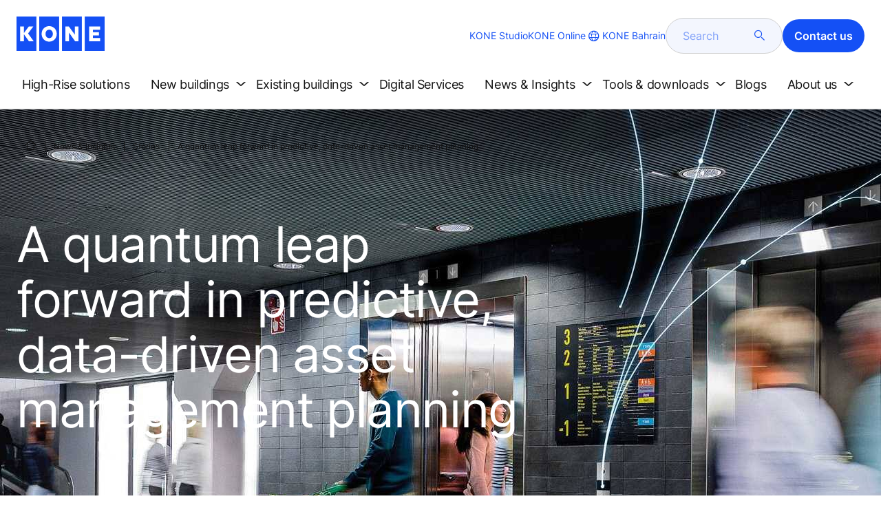

--- FILE ---
content_type: text/html; charset=utf-8
request_url: https://www.kone.bh/en/news-insights/stories/a-quantum-leap-forward-in-predictive-data-driven-asset-management-planning.aspx
body_size: 22411
content:
<!DOCTYPE html>

<html lang="en" dir="ltr">
<head>
    <meta charset="utf-8">
    <meta http-equiv="X-UA-Compatible" content="IE=edge">
    <meta name="HandheldFriendly" content="True">
    <meta name="MobileOptimized" content="320">
    <meta name="viewport" content="width=device-width, initial-scale=1.0">
    

    <meta name="pagetcmid" content="tcm:266-107248-64" />
        <meta name="description" content="Explore KONE's innovative leap in predictive asset management. Discover how data-driven planning is revolutionizing maintenance and enhancing building performance." />
        <meta name="keywords" content="" />
        <meta class="SwifType" data-type="string" name="title" content="" />
            <meta name="robots" content="INDEX,FOLLOW" />
        <link rel="canonical" href="https://www.kone.bh/en/news-insights/stories/a-quantum-leap-forward-in-predictive-data-driven-asset-management-planning.aspx" />
        <meta property="og:title" content="KONE Embraces Predictive Asset Management Planning" />
        <meta property="og:type" content="website" />
        <meta property="og:url" content="https://www.kone.bh/en/news-insights/stories/a-quantum-leap-forward-in-predictive-data-driven-asset-management-planning.aspx" />
        <meta property="og:image" content="https://www.kone.bh/en/Images/KONE-24-7-Planner-01-hero_tcm266-107233.jpg" />
        <meta property="og:description" content="Explore KONE's innovative leap in predictive asset management. Discover how data-driven planning is revolutionizing maintenance and enhancing building performance." />
        <meta property="og:site_name" content="KONE Bahrain" />
        <meta name="twitter:card" content="summary">
        <meta name="twitter:site" content="konecorporation">
        <meta name="twitter:title" content="KONE Embraces Predictive Asset Management Planning">
        <meta name="twitter:description" content="Explore KONE's innovative leap in predictive asset management. Discover how data-driven planning is revolutionizing maintenance and enhancing building performance.">
        <meta name="twitter:creator" content="konecorporation">
        <meta name="twitter:image" content="https://www.kone.bh/en/Images/KONE-24-7-Planner-01-hero_tcm266-107233.jpg">
    
<script>
    var digitalData = {
        page : {
            pageInfo : {
  "pageID": "107248",
  "pageType": "News Page",
  "windowTitle": "KONE Embraces Predictive Asset Management Planning- KONE Bahrain",
  "pageDescription": "Explore KONE's innovative leap in predictive asset management. Discover how data-driven planning is revolutionizing maintenance and enhancing building performance.",
  "indexOptions": "INDEX",
  "followLinksOptions": "FOLLOW",
  "category": "TECHNOLOGY"
}
            }
    };
    
</script>
        <script type="application/ld+json">
            {
            "@context": "https://schema.org",
            "@type": "BlogPosting",
            "headline": "KONE Embraces Predictive Asset Management Planning",
            "description": "Explore KONE's innovative leap in predictive asset management. Discover how data-driven planning is revolutionizing maintenance and enhancing building performance.",
            "image": "https://www.kone.bh/en/Images/KONE-24-7-Planner-01-hero_tcm266-107233.jpg"
            }
        </script>

    <link href="/fonts/KONE-Icon-Font-new.woff2" type="font/woff2">
    <link href="/fonts/KONE_Information.woff2" rel="preload" type="font/woff2" as="font" crossorigin="anonymous">
    <link href="/fonts/Inter-Regular.ttf" rel="preload" type="font/ttf" as="font" crossorigin="anonymous">
    <link href="/fonts/Inter-SemiBold.ttf" rel="preload" type="font/ttf" as="font" crossorigin="anonymous">
    
    <script src="/Scripts/jquery.min.js?t=20251212" defer></script>

    
                    
    <script src="/bundles/seo?v=20260123" defer></script>


    
    <script src="/Scripts/kone-bundle.min.js?t=20251212" defer></script>

    <link href="/Content/kone-icons.css?t=20251212" rel='stylesheet'>
    <noscript><link rel="stylesheet" href="/Content/kone-icons.css?t=20251212"></noscript>
    <script>
        (function () {
            var meta = document.createElement('meta');
            meta.className = 'sr-only';
            document.head.appendChild(meta);
            var value = window.getComputedStyle(meta).getPropertyValue('width');
            document.head.removeChild(meta);
            return true;
        }());
    </script>
    <script>function cdnFallback(img) { img.onerror = null; var s = ''; img.src = img.src.replace(s, s.slice(-1) === '/' ? '/' : ''); }</script>
    <title>KONE Embraces Predictive Asset Management Planning - KONE Bahrain </title>

<!-- No valid script specified for chat -->
    <style type="text/css">
        html, body, div, header, footer, main, section, nav, h1, h2, h3, h4, h5, h6, img, svg, p, a, hr, span, ol, ul, li, form, input, label {
            margin: 0;
            padding: 0;
            border: none;
            font-size: 100%;
            vertical-align: baseline
        }

        *, *::before, *::after {
            box-sizing: border-box
        }

        svg:not(:root) {
            overflow: hidden
        }

        input {
            border-radius: 0
        }

            input::placeholder {
                opacity: .5
            }

        .loader {
            display: none
        }

        @font-face {
            font-family: KONE;
            src: url("/fonts/KONE_Information.woff2") format("woff2");
            font-weight: normal;
            font-style: normal;
            font-display: swap
        }

        @font-face {
            font-family: INTER;
            src: url("/fonts/Inter-Regular.ttf") format("truetype");
            font-weight: normal;
            font-style: normal;
            font-display: swap
        }

        @font-face {
            font-family: INTERSEMIBOLD;
            src: url("/fonts/Inter-SemiBold.ttf") format("truetype");
            font-weight: normal;
            font-style: normal;
            font-display: swap
        }

        :root {
            --light-primary-white: #FFFFFF;
            --light-primary-black: #141414;
            --light-primary-kone-blue: #1450F5;
            --light-secondary-sand: #F3EEE6;
            --light-secondary-yellow: #FFE141;
            --light-secondary-light-blue: #D2F5FF;
            --light-secondary-pink: #FFCDD7;
            --light-secondary-green: #AAE1C8;
            --light-accent-accent-red: #FF5F28;
            --light-accent-accent-orange: #FFA023;
            --light-accent-accent-green: #1ED273;
            --light-accent-destructive-text: #F51414;
            --light-grayscale-100-text: var(--light-primary-black);
            --light-grayscale-150-hover: #4F4F4F;
            --light-grayscale-200-inactive: #727272;
            --light-grayscale-300-disabled: #959595;
            --light-grayscale-400-border: #D0D0D0;
            --light-grayscale-500: #E7E7E7;
            --light-grayscale-600-bg-tertiary: #F1F1F1;
            --light-grayscale-700-bg-secondary: #F8F8F8;
            --light-grayscale-800-bg-primary: var(--light-primary-white);
            --light-color-background-bg-blue: #F3F6FE;
            --light-color-background-bg-green: #E8FBF1;
            --light-color-background-bg-orange: #FFF6E9;
            --light-color-background-bg-red: #FFEFE9;
            --light-blue-d-80: #142041;
            --light-blue-d-60: #142C6E;
            --light-blue-d-40: #14389B;
            --light-blue-d-20: #1444C8;
            --light-blue-l-20: #4373F7;
            --light-blue-l-40: #7296F9;
            --light-blue-l-60: #A1B9FB;
            --light-blue-l-80: #D0DCFD;
            --light-blue-l-90: #E7EDFE;
            --light-green-d-80: #10351A;
            --light-green-d-60: #0C5621;
            --light-green-d-40: #087827;
            --light-green-d-20: #18A85C;
            --light-green-l-20: #4BDB8F;
            --light-green-l-40: #78E4AB;
            --light-green-l-60: #A5EDC7;
            --light-green-l-80: #D2F6E3;
            --light-orange-d-80: #433017;
            --light-orange-d-60: #724C1A;
            --light-orange-d-40: #A1681D;
            --light-orange-d-20: #D08420;
            --light-orange-l-20: #FFB34F;
            --light-orange-l-40: #FFC67B;
            --light-orange-l-60: #FFD9A7;
            --light-orange-l-80: #FFECD3;
            --light-red-d-80: #432318;
            --light-red-d-60: #72321C;
            --light-red-d-40: #A14120;
            --light-red-d-20: #D05024;
            --light-red-l-20: #FF7F53;
            --light-red-l-40: #FF9F7E;
            --light-red-l-60: #FFBFA9;
            --light-red-l-80: #FFDFD4
        }

        html {
            font-size: 1rem;
            scroll-behavior: smooth;
            scroll-padding-top: var(--scroll-padding, 50px)
        }

        body {
            position: relative;
            background-color: var(--light-primary-white);
            color: var(--light-primary-black);
            font-family: INTER,Arial,"Helvetica Neue",Helvetica,sans-serif;
            font-size: 1rem;
            line-height: 1.5;
            overflow-x: hidden
        }

            body:before {
                z-index: 5000;
                position: fixed;
                width: 100%;
                padding: .625rem 0;
                bottom: 0
            }

        a[name] {
            display: none
        }

        .sr-only {
            position: absolute;
            width: 1px;
            height: 1px;
            padding: 0;
            margin: -1px;
            overflow: hidden;
            clip: rect(0, 0, 0, 0);
            border: 0
        }

        .hidden {
            display: none
        }

        .scroll-menu {
            overflow-y: scroll;
            max-height: 125px
        }

        body:before {
            content: "handheld";
            display: none
        }

        .screen {
            display: none
        }

        .handheld {
            display: flex
        }

        @media(min-width: 800px),print {
            body:before {
                content: "medium-screen";
                display: none
            }

            .screen {
                display: flex
            }

            .handheld {
                display: none
            }
        }

        @media(min-width: 1200px),print {
            body:before {
                content: "wide-screen";
                display: none
            }

            .screen {
                display: flex
            }

            .medium-screen {
                display: flex
            }

            .handheld {
                display: none
            }
        }

        @media(min-width: 1400px),print {
            body:before {
                content: "large-screen";
                display: none
            }
        }

        @media(min-width: 1600px),print {
            body:before {
                content: "extra-large-screen";
                display: none
            }
        }

        .bg-sand {
            background-color: var(--light-secondary-sand)
        }

        .bg-lightblue {
            background-color: var(--light-color-background-bg-blue)
        }

        .bg-pink {
            background-color: var(--light-primary-white)
        }

        .bg-green {
            background-color: var(--light-secondary-green)
        }

        .bg-white {
            background-color: var(--light-primary-white)
        }

        .bg-koneblue {
            background-color: var(--light-primary-kone-blue)
        }

        a {
            color: var(--light-primary-kone-blue);
            text-decoration: underline;
            text-underline-offset: .25em;
            display: inline-block
        }

            a:hover {
                color: var(--light-blue-d-20);
                text-decoration: underline
            }

        p {
            margin-top: 0
        }

            p:empty {
                display: none
            }

        h6, .h6, h5, .h5, h4, .h4, h3, .h3, h2, .h2, h1, .h1 {
            margin-top: 0;
            font-weight: 400;
            letter-spacing: -0.02em
        }

        h1, .h1 {
            font-size: 2.5rem;
            line-height: 3rem
        }

        @media(min-width: 480px),print {
            h1, .h1 {
                font-size: clamp(2.5rem, 2.5vw + 1.75rem, 3rem);
                line-height: clamp(3rem, 2.5vw + 2.25rem, 3.5rem)
            }
        }

        @media(min-width: 800px),print {
            h1, .h1 {
                font-size: clamp(3rem, 2.5vw + 1.75rem, 3.625rem);
                line-height: clamp(3.5rem, 2.5vw + 2.75rem, 4rem)
            }
        }

        @media(min-width: 1200px),print {
            h1, .h1 {
                font-size: 3.625rem;
                line-height: 4rem
            }
        }

        h2, .h2 {
            font-size: 2rem;
            line-height: 2.5rem
        }

        @media(min-width: 480px),print {
            h2, .h2 {
                font-size: clamp(2rem, 2.5vw + 1.25rem, 2.5rem);
                line-height: clamp(2.5rem, 2.5vw + 1.75rem, 3rem)
            }
        }

        @media(min-width: 800px),print {
            h2, .h2 {
                font-size: clamp(2.5rem, 2vw + 1.5rem, 3rem);
                line-height: clamp(3rem, 2.5vw + 2.25rem, 3.5rem)
            }
        }

        @media(min-width: 1200px),print {
            h2, .h2 {
                font-size: 3rem;
                line-height: 3.5rem
            }
        }

        h3, .h3 {
            font-size: 1.75rem;
            line-height: 2.5rem
        }

        @media(min-width: 480px),print {
            h3, .h3 {
                font-size: clamp(1.75rem, 1.25vw + 1.375rem, 2rem);
                line-height: clamp(2.5rem, 0vw + 2.5rem, 2.5rem)
            }
        }

        @media(min-width: 800px),print {
            h3, .h3 {
                font-size: clamp(2rem, 2vw + 1rem, 2.5rem);
                line-height: clamp(2.5rem, 2.5vw + 1.75rem, 3rem)
            }
        }

        @media(min-width: 1200px),print {
            h3, .h3 {
                font-size: 2.5rem;
                line-height: 3rem
            }
        }

        h4, .h4 {
            font-size: 1.5rem;
            line-height: 2rem
        }

        @media(min-width: 480px),print {
            h4, .h4 {
                font-size: clamp(1.5rem, 1.25vw + 1.125rem, 1.75rem);
                line-height: clamp(2rem, 2.5vw + 1.25rem, 2.5rem)
            }
        }

        @media(min-width: 800px),print {
            h4, .h4 {
                font-size: clamp(1.75rem, 1vw + 1.25rem, 2rem);
                line-height: clamp(2.5rem, 0vw + 2.5rem, 2.5rem)
            }
        }

        @media(min-width: 1200px),print {
            h4, .h4 {
                font-size: 2rem;
                line-height: 2.5rem
            }
        }

        h5, .h5 {
            font-size: 1.25rem;
            line-height: 2rem
        }

        @media(min-width: 480px),print {
            h5, .h5 {
                font-size: clamp(1.25rem, 1.25vw + 0.875rem, 1.5rem);
                line-height: clamp(2rem, 0vw + 2rem, 2rem)
            }
        }

        @media(min-width: 800px),print {
            h5, .h5 {
                font-size: clamp(1.5rem, 1vw + 1rem, 1.75rem);
                line-height: clamp(2rem, 2.5vw + 1.25rem, 2.5rem)
            }
        }

        @media(min-width: 1200px),print {
            h5, .h5 {
                font-size: 1.75rem;
                line-height: 2.5rem
            }
        }

        h6, .h6 {
            font-size: 1.125rem;
            line-height: 1.5rem
        }

        @media(min-width: 480px),print {
            h6, .h6 {
                font-size: clamp(1.125rem, 0.625vw + 0.9375rem, 1.25rem);
                line-height: clamp(1.5rem, 2.5vw + 0.75rem, 2rem)
            }
        }

        @media(min-width: 800px),print {
            h6, .h6 {
                font-size: clamp(1.25rem, 1vw + 0.75rem, 1.5rem);
                line-height: clamp(2rem, 0vw + 2rem, 2rem)
            }
        }

        @media(min-width: 1200px),print {
            h6, .h6 {
                font-size: 1.5rem;
                line-height: 2rem
            }
        }

        .display-text {
            font-size: 4rem
        }

        @media(min-width: 800px),print {
            .display-text {
                font-size: 4.5rem
            }
        }

        .kone-header-navigation .bilingual a {
            font-size: 1.125rem;
            line-height: 1.5rem;
            font-family: INTERSEMIBOLD,sans-serif;
            letter-spacing: normal
        }

        .rtf .subtitle {
            font-family: KONE,sans-serif;
            font-size: 1rem;
            line-height: 1.5rem;
            letter-spacing: .05em;
            text-transform: uppercase
        }

        .rtf .actions a:not(.btn), .rtf .details .table-container table thead tr th, .rtf .details .table-container table thead tr td, .rtf .details .table-container table td, .rtf .details .table-container table th, .rtf .details .table-container > *, .rtf .details {
            font-size: 1rem;
            line-height: 1.5rem;
            letter-spacing: normal
        }

        .rtf .footer {
            font-size: 0.875rem;
            line-height: 1.5rem;
            letter-spacing: normal
        }

        ol, ul {
            list-style: none;
            padding-left: 1.5rem
        }

        ol, ul {
            margin-top: 0
        }

            ol ol, ul ul, ol ul, ul ol {
                margin-bottom: 0
            }

        blockquote {
            margin: 0 0 1rem
        }

        b, strong {
            font-weight: 600
        }

        sub, sup {
            position: relative;
            line-height: 0;
            vertical-align: baseline
        }

        sub {
            bottom: -0.25em
        }

        sup {
            top: -0.5em
        }

        figure {
            margin: 0 0 1rem
        }

        img, svg {
            vertical-align: middle
        }

        img {
            max-width: 100%;
            height: auto;
            display: block
        }

        button {
            border-radius: 0;
            background-color: rgba(0,0,0,0)
        }

            button:focus:not(:focus-visible) {
                outline: 0
            }

        [role=button] {
            cursor: pointer
        }

        button, [type=button], [type=reset], [type=submit] {
            -webkit-appearance: button
        }

            button:not(:disabled), [type=button]:not(:disabled), [type=reset]:not(:disabled), [type=submit]:not(:disabled) {
                cursor: pointer
            }

        ::-moz-focus-inner {
            padding: 0;
            border-style: none
        }

        [hidden] {
            display: none !important
        }

        .media {
            margin-bottom: 2rem
        }

        .rtf .subtitle {
            margin-bottom: .75rem;
            color: var(--light-primary-kone-blue);
            text-transform: uppercase;
            font-family: KONE,sans-serif
        }

        .rtf h3, .rtf h4, .rtf h5, .rtf h6 {
            margin-bottom: .5rem
        }

        .rtf .details {
            margin-bottom: 1.5rem
        }

            .rtf .details > *:not(:last-child) {
                margin-bottom: 1.2em
            }

            .rtf .details ul {
                list-style: disc
            }

            .rtf .details ol {
                list-style: decimal
            }

            .rtf .details .table-container > *:not(table):not(:last-child) {
                margin-bottom: 1rem
            }

            .rtf .details .table-container ul {
                list-style: disc
            }

            .rtf .details .table-container ol {
                list-style: decimal
            }

            .rtf .details .table-container table {
                border-collapse: collapse;
                width: 100%;
                background-color: var(--light-primary-white);
                text-align: left;
                border-top: 1px solid #000
            }

                .rtf .details .table-container table th {
                    position: relative;
                    font-weight: bold
                }

                .rtf .details .table-container table td {
                    position: relative
                }

                .rtf .details .table-container table thead tr th, .rtf .details .table-container table thead tr td {
                    vertical-align: top
                }

                .rtf .details .table-container table thead tr th, .rtf .details .table-container table thead tr td, .rtf .details .table-container table tbody tr th, .rtf .details .table-container table tbody tr td, .rtf .details .table-container table tfoot tr td, .rtf .details .table-container table tfoot tr th {
                    border-right: 1px solid #000;
                    border-bottom: 1px solid #000;
                    background-clip: padding-box
                }

                .rtf .details .table-container table thead tr th, .rtf .details .table-container table thead tr td, .rtf .details .table-container table tbody tr th, .rtf .details .table-container table tfoot tr th {
                    font-family: INTERSEMIBOLD,sans-serif
                }

                .rtf .details .table-container table thead tr {
                    border-collapse: separate
                }

                    .rtf .details .table-container table thead tr th, .rtf .details .table-container table thead tr td {
                        padding: .75rem 1.5rem;
                        text-align: left
                    }

                        .rtf .details .table-container table thead tr th:focus, .rtf .details .table-container table thead tr td:focus {
                            outline: none
                        }

                        .rtf .details .table-container table thead tr th:first-child, .rtf .details .table-container table thead tr td:first-child {
                            border-right: none;
                            z-index: 10
                        }

                            .rtf .details .table-container table thead tr th:first-child::after, .rtf .details .table-container table thead tr td:first-child::after {
                                position: absolute;
                                content: "";
                                top: 0;
                                right: 0;
                                width: 1px;
                                height: 100%;
                                display: block;
                                background: #000
                            }

                            .rtf .details .table-container table thead tr th:first-child::before, .rtf .details .table-container table thead tr td:first-child::before {
                                position: absolute;
                                content: "";
                                top: 0;
                                left: 0;
                                width: 1px;
                                height: 100%;
                                display: block;
                                background: #000
                            }

                .rtf .details .table-container table tbody tr td, .rtf .details .table-container table tbody tr th, .rtf .details .table-container table tfoot tr td, .rtf .details .table-container table tfoot tr th {
                    padding: .75rem 1.5rem
                }

                    .rtf .details .table-container table tbody tr td:first-child, .rtf .details .table-container table tbody tr th:first-child, .rtf .details .table-container table tfoot tr td:first-child, .rtf .details .table-container table tfoot tr th:first-child {
                        border-right: none;
                        z-index: 10;
                        font-family: INTERSEMIBOLD,sans-serif
                    }

                        .rtf .details .table-container table tbody tr td:first-child::after, .rtf .details .table-container table tbody tr th:first-child::after, .rtf .details .table-container table tfoot tr td:first-child::after, .rtf .details .table-container table tfoot tr th:first-child::after {
                            position: absolute;
                            content: "";
                            top: 0;
                            right: 0;
                            width: 1px;
                            height: 100%;
                            display: block;
                            background: #000
                        }

                        .rtf .details .table-container table tbody tr td:first-child::before, .rtf .details .table-container table tbody tr th:first-child::before, .rtf .details .table-container table tfoot tr td:first-child::before, .rtf .details .table-container table tfoot tr th:first-child::before {
                            position: absolute;
                            content: "";
                            top: 0;
                            left: 0;
                            width: 1px;
                            height: 100%;
                            display: block;
                            background: #000
                        }

                .rtf .details .table-container table tbody tr:hover.row-has-link, .rtf .details .table-container table tfoot tr:hover.row-has-link {
                    cursor: pointer
                }

                .rtf .details .table-container table.downloadtable {
                    border-top: 1px solid #000;
                    border-left: 1px solid #000
                }

                    .rtf .details .table-container table.downloadtable thead tr th, .rtf .details .table-container table.downloadtable thead tr td, .rtf .details .table-container table.downloadtable tbody tr th, .rtf .details .table-container table.downloadtable tbody tr td, .rtf .details .table-container table.downloadtable tfoot tr td, .rtf .details .table-container table.downloadtable tfoot tr th {
                        border-bottom: 1px solid #000;
                        border-right: 1px solid #000
                    }

                        .rtf .details .table-container table.downloadtable thead tr th:first-child::after, .rtf .details .table-container table.downloadtable thead tr th:first-child::before, .rtf .details .table-container table.downloadtable thead tr td:first-child::after, .rtf .details .table-container table.downloadtable thead tr td:first-child::before {
                            display: none
                        }

                        .rtf .details .table-container table.downloadtable tbody tr td:first-child::after, .rtf .details .table-container table.downloadtable tbody tr td:first-child::before, .rtf .details .table-container table.downloadtable tbody tr th:first-child::after, .rtf .details .table-container table.downloadtable tbody tr th:first-child::before, .rtf .details .table-container table.downloadtable tfoot tr td:first-child::after, .rtf .details .table-container table.downloadtable tfoot tr td:first-child::before, .rtf .details .table-container table.downloadtable tfoot tr th:first-child::after, .rtf .details .table-container table.downloadtable tfoot tr th:first-child::before {
                            display: none
                        }

                .rtf .details .table-container table.tablesorter .tablesorter-header {
                    cursor: pointer
                }

                    .rtf .details .table-container table.tablesorter .tablesorter-header > .tablesorter-header-inner {
                        padding-right: 2rem;
                        position: relative
                    }

                        .rtf .details .table-container table.tablesorter .tablesorter-header > .tablesorter-header-inner::after {
                            position: absolute;
                            font-family: KONE-Icon-Font;
                            font-size: 1rem;
                            right: 0;
                            top: 3px
                        }

                    .rtf .details .table-container table.tablesorter .tablesorter-header.tablesorter-headerUnSorted > .tablesorter-header-inner::after {
                        -webkit-transform: rotate(90deg);
                        -moz-transform: rotate(90deg);
                        -o-transform: rotate(90deg);
                        transform: rotate(90deg);
                        content: ""
                    }

                    .rtf .details .table-container table.tablesorter .tablesorter-header.tablesorter-headerAsc > div::after {
                        content: ""
                    }

                    .rtf .details .table-container table.tablesorter .tablesorter-header.tablesorter-headerDesc > div::after {
                        content: ""
                    }

        @media(min-width: 800px),print {
            .rtf .details .table-container table tbody tr td:first-child, .rtf .details .table-container table tfoot tr td:first-child {
                font-family: INTER,Arial,"Helvetica Neue",Helvetica,sans-serif
            }
        }

        .rtf .actions {
            display: flex;
            flex-direction: column;
            row-gap: 1.5rem;
            margin-bottom: 1.5rem
        }

            .rtf .actions * {
                align-self: flex-start
            }

        .rtf > *:last-child {
            margin-bottom: 0 !important
        }

        @media(min-width: 800px),print {
            .rtf h3, .rtf h4, .rtf h5, .rtf h6 {
                margin-bottom: 1rem
            }
        }

        .lazyload, .lazyloading {
            opacity: 0
        }

        .lazyloaded {
            opacity: 1;
            transition: opacity 300ms
        }

        .entireEleClickable h3 a, .entireEleClickable h4 a, .entireEleClickable h5 a {
            text-decoration: none;
            color: var(--light-primary-black)
        }

        .entireEleClickable:has(h3 a[href]), .entireEleClickable:has(h4 a[href]), .entireEleClickable:has(h5 a[href]) {
            cursor: pointer
        }

            .entireEleClickable:has(h3 a[href]):hover h3 a[href], .entireEleClickable:has(h3 a[href]):hover h4 a[href], .entireEleClickable:has(h3 a[href]):hover h5 a[href], .entireEleClickable:has(h4 a[href]):hover h3 a[href], .entireEleClickable:has(h4 a[href]):hover h4 a[href], .entireEleClickable:has(h4 a[href]):hover h5 a[href], .entireEleClickable:has(h5 a[href]):hover h3 a[href], .entireEleClickable:has(h5 a[href]):hover h4 a[href], .entireEleClickable:has(h5 a[href]):hover h5 a[href] {
                text-decoration: underline
            }

        .kone-header {
            z-index: 1100;
            position: relative
        }

            .kone-header a {
                text-decoration: none
            }

            .kone-header ul {
                padding: 0;
                margin: 0
            }

                .kone-header ul ul {
                    padding: 0;
                    margin: 0
                }

        .kone-header-navigation {
            width: 100%;
            display: block;
            background-color: var(--light-primary-white)
        }

            .kone-header-navigation.fixed-nav {
                position: fixed;
                top: 0;
                left: 0;
                right: 0
            }

        .kone-header-navigation__sticklylinks {
            display: none
        }

        .kone-header-navigation__header.fixed {
            position: fixed;
            z-index: 10;
            width: 100%;
            background-color: var(--light-primary-white);
            left: 0
        }

        .kone-header-navigation__header .pagename {
            color: var(--light-primary-kone-blue);
            text-align: center;
            text-transform: uppercase;
            font-size: .625rem;
            line-height: .75rem;
            padding: .625rem 0;
            border-bottom: 1px solid #ccc
        }

        .kone-header-navigation__header .header-sections {
            position: relative;
            padding: 1rem 0;
            width: 100%;
            color: var(--light-primary-kone-blue);
            border-bottom: 1px solid #ccc
        }

            .kone-header-navigation__header .header-sections .container {
                display: flex;
                align-items: center;
                column-gap: .5rem;
                justify-content: space-between
            }

            .kone-header-navigation__header .header-sections .header-logo img {
                width: 6.125rem
            }

            .kone-header-navigation__header .header-sections .header-controls {
                display: flex;
                flex-direction: column;
                flex: 1 1 50%;
                max-width: 85%;
                align-items: flex-end;
                row-gap: 1rem
            }

                .kone-header-navigation__header .header-sections .header-controls .others-details {
                    display: none
                }

                .kone-header-navigation__header .header-sections .header-controls .controls-details {
                    display: flex;
                    column-gap: .5rem
                }

                    .kone-header-navigation__header .header-sections .header-controls .controls-details .contactus, .kone-header-navigation__header .header-sections .header-controls .controls-details .website-search {
                        display: none
                    }

                    .kone-header-navigation__header .header-sections .header-controls .controls-details .language-selector.desktop {
                        display: none
                    }

                    .kone-header-navigation__header .header-sections .header-controls .controls-details .language-selector .network {
                        display: flex;
                        align-items: center;
                        text-align: left;
                        margin-left: auto;
                        flex-direction: row-reverse
                    }

                        .kone-header-navigation__header .header-sections .header-controls .controls-details .language-selector .network span:last-child {
                            font-size: .75rem;
                            line-height: .75rem
                        }

                        .kone-header-navigation__header .header-sections .header-controls .controls-details .language-selector .network span:first-child, .kone-header-navigation__header .header-sections .header-controls .controls-details .language-selector .network span:only-child {
                            font-size: 1.5rem;
                            line-height: 1.5rem
                        }

                    .kone-header-navigation__header .header-sections .header-controls .controls-details .hamberger-menu .navicon {
                        display: inline-block;
                        padding: 0
                    }

                        .kone-header-navigation__header .header-sections .header-controls .controls-details .hamberger-menu .navicon:before {
                            font-family: KONE-Icon-Font;
                            font-size: 1.7rem;
                            line-height: 1.7rem;
                            color: var(--light-primary-kone-blue)
                        }

                        .kone-header-navigation__header .header-sections .header-controls .controls-details .hamberger-menu .navicon:hover, .kone-header-navigation__header .header-sections .header-controls .controls-details .hamberger-menu .navicon:focus {
                            text-decoration: none
                        }

                        .kone-header-navigation__header .header-sections .header-controls .controls-details .hamberger-menu .navicon.collapsed:before {
                            content: ""
                        }

                        .kone-header-navigation__header .header-sections .header-controls .controls-details .hamberger-menu .navicon.expanded:before {
                            content: ""
                        }

        .kone-header-navigation .bilingual {
            display: flex;
            flex-wrap: wrap;
            row-gap: .75rem;
            margin: .75rem;
            padding: .5rem;
            justify-content: space-between;
            background-color: var(--light-color-background-bg-blue);
            border-radius: 1.25rem;
            border: 1px solid var(--light-grayscale-600-bg-tertiary)
        }

            .kone-header-navigation .bilingual a {
                color: var(--light-primary-black);
                align-self: center;
                padding: .75rem 1.25rem;
                flex: 1 1 auto;
                text-align: center
            }

                .kone-header-navigation .bilingual a.active-language {
                    background-color: var(--light-primary-kone-blue);
                    color: var(--light-primary-white);
                    pointer-events: none;
                    cursor: not-allowed;
                    border-radius: 50rem
                }

        .kone-header-navigation .mobile-ribbon-footer {
            position: fixed;
            padding-top: 1.5rem;
            padding-bottom: 1.5rem;
            bottom: 0;
            left: 0;
            right: 0;
            width: 100%;
            background-color: var(--light-primary-kone-blue);
            z-index: 1000;
            box-shadow: 0px -30px 30px 10px hsla(0,0%,100%,.8)
        }

            .kone-header-navigation .mobile-ribbon-footer ul {
                display: flex;
                width: 100%;
                justify-content: space-evenly;
                align-items: center;
                height: 100%;
                background-color: rgba(0,0,0,0)
            }

                .kone-header-navigation .mobile-ribbon-footer ul li a {
                    color: var(--light-primary-white);
                    border: none;
                    font-size: 1.5rem;
                    line-height: 1.5rem
                }

                    .kone-header-navigation .mobile-ribbon-footer ul li a span {
                        font-size: 2rem;
                        line-height: 2rem
                    }

        .kone-header-navigation .search-popup {
            position: fixed;
            top: 0;
            bottom: 0;
            right: 0;
            left: 0;
            background-color: var(--light-primary-white);
            z-index: 1000;
            display: none
        }

        .kone-header-navigation .search-popup__close {
            position: absolute;
            top: 1rem;
            right: 1rem;
            color: var(--light-primary-kone-blue);
            cursor: pointer
        }

            .kone-header-navigation .search-popup__close span {
                font-size: 1.5rem
            }

        .kone-header-navigation .search-popup .search-form-mobile {
            position: relative;
            top: 50%;
            transform: translateY(-50%)
        }

        .kone-header-navigation .search-popup form {
            margin-left: 1.25rem;
            margin-right: 1.25rem;
            display: flex;
            column-gap: .625rem;
            z-index: 1000
        }

            .kone-header-navigation .search-popup form .search-input {
                display: flex;
                width: 100%
            }

                .kone-header-navigation .search-popup form .search-input input[type=search] {
                    font-family: INTER,Arial,"Helvetica Neue",Helvetica,sans-serif;
                    font-size: 1rem;
                    background-color: var(--light-color-background-bg-blue);
                    border-radius: 50rem;
                    border: 1px solid var(--light-grayscale-400-border);
                    color: var(--light-primary-kone-blue);
                    padding: .625rem 1rem;
                    background-image: none;
                    -webkit-appearance: textfield;
                    box-sizing: content-box;
                    height: 1.75rem;
                    width: 100%;
                    -webkit-box-sizing: content-box;
                    -webkit-transition: all .5s;
                    -moz-transition: all .5s;
                    transition: all .5s
                }

                    .kone-header-navigation .search-popup form .search-input input[type=search]:focus {
                        border: 2px solid var(--light-primary-kone-blue)
                    }

                    .kone-header-navigation .search-popup form .search-input input[type=search]::-webkit-input-placeholder {
                        color: var(--light-primary-kone-blue)
                    }

                    .kone-header-navigation .search-popup form .search-input input[type=search]:-moz-placeholder {
                        color: var(--light-primary-kone-blue);
                        opacity: 1
                    }

                    .kone-header-navigation .search-popup form .search-input input[type=search]::-moz-placeholder {
                        color: var(--light-primary-kone-blue);
                        opacity: 1
                    }

                    .kone-header-navigation .search-popup form .search-input input[type=search]:-ms-input-placeholder {
                        color: var(--light-primary-kone-blue)
                    }

            .kone-header-navigation .search-popup form button {
                color: var(--light-primary-kone-blue);
                padding: 0
            }

                .kone-header-navigation .search-popup form button span {
                    display: inline-block;
                    font-size: 1.75rem;
                    transform: rotate(270deg)
                }

        .kone-header-navigation .search-popup .elastic-suggestions {
            position: absolute;
            z-index: 500;
            background-color: var(--light-primary-white);
            border-radius: 20px;
            box-shadow: 0px 4px 8px 0px rgba(20,20,20,.15);
            margin-left: 1.25rem;
            margin-top: .75rem;
            padding: .75rem;
            display: none
        }

            .kone-header-navigation .search-popup .elastic-suggestions .suggestion-item {
                padding: .5rem .5rem;
                color: var(--light-primary-black)
            }

                .kone-header-navigation .search-popup .elastic-suggestions .suggestion-item:hover {
                    background-color: var(--light-color-background-bg-blue);
                    cursor: pointer;
                    border-radius: 12px
                }

        .kone-header .navigation .target-group-avatar-container.tooltip-container.active .tooltip {
            font-size: 12px;
            top: 1px;
            line-height: 1.4;
            min-height: 27px;
            right: 34px
        }

            .kone-header .navigation .target-group-avatar-container.tooltip-container.active .tooltip::after {
                right: -13px;
                top: 0;
                border-left-width: 13px;
                border-top-width: 13px;
                border-bottom-width: 13px
            }

        @media(max-width: 1024px) {
            .kone-header .navigation .logo .target-group-avatar-container {
                display: block;
                height: 30px;
                width: 30px;
                position: absolute;
                right: 75px;
                top: 10px
            }

                .kone-header .navigation .logo .target-group-avatar-container .target-group-avatar {
                    border-radius: 15px;
                    display: block;
                    height: 30px;
                    width: 30px
                }

                .kone-header .navigation .logo .target-group-avatar-container .target-group-change {
                    display: block;
                    font-size: 14px;
                    height: 18px;
                    width: 18px;
                    opacity: 1;
                    padding-right: 0;
                    right: -11px
                }

                    .kone-header .navigation .logo .target-group-avatar-container .target-group-change .icon-edit {
                        position: relative;
                        top: -6px
                    }
        }
    </style>
    <link rel="preload" href="/Content/kone-styles-ltr-mobile.css?t=20251212" as="style">
    <link rel="stylesheet" href="/Content/kone-styles-ltr-mobile.css?t=20251212" media="screen and (min-width: 360px)">
    <link rel="preload" href="/Content/kone-styles-ltr-tablet.css?t=20251212" as="style">
    <link rel="stylesheet" href="/Content/kone-styles-ltr-tablet.css?t=20251212" media="screen and (min-width: 800px)" />
    <link rel="preload" href="/Content/kone-styles-ltr-desktop.css?t=20251212" as="style">
    <link rel="stylesheet" href="/Content/kone-styles-ltr-desktop.css?t=20251212" media="screen and (min-width: 1200px)" />
    <link rel="stylesheet" href="/Content/kone-print.css?t=20251212" media="print" />
    <link rel="shortcut icon" type="image/x-icon" href="/Content/images/KONE-favicon.ico" />

    <script src="/Scripts/adobeDataLayer.js?v=20260123" defer></script>

    <script src="//assets.adobedtm.com/9856e9bd8319/0a450bd91782/launch-2b45bd016ddf.min.js?v=20260123" defer></script>

</head>

<body class="newNavEnabled" data-country-selector-overlay-first-run="false" data-cdn-img="" data-lang="EN" data-formdata=''>
    <div id="bwrapperid" data-originalDomain="https://www.kone.bh">
        
        <!-- News Banner Disabled due to Expiry Date 8/31/2025 8:03:22 AM-->


<header class="kone-header" data-swiftype-index="false">
    <section class="kone-header-navigation">
        <div class="kone-header-navigation__header">
            <div class="pagename">
                <div class="container">
                    KONE Embraces Predictive Asset Management Planning
                </div>
            </div>
            <div class="header-sections">
                <div class="container">
                    <div class="header-logo">
                        <a href="/en/">
                                    <img src="/en/Images/KONE_logo_blue_tcm266-121992.svg?v=2" class="lazyloaded" alt="Img_KONE_New_Brand_Logo_Blue" title="KONE logo" aria-label="Kone logo and link to Home page" width="50" height="20" />
                        </a>
                    </div>
                    <div class="header-controls">
                        <ul class="others-details" aria-label="Additional links and information">
                                        <li class="other-link">
                                            <a href="https://www.kone.bh/en/studio/tool/">
                                                KONE Studio
                                            </a>
                                        </li>
                                        <li class="other-link">
                                            <a href="https://kone.my.site.com/koneonline/ccloginportal">
                                                KONE Online
                                            </a>
                                        </li>
                                                    </ul>
                        <ul class="controls-details" aria-label="Additional links and information">
                                    <li class="language-selector desktop">
                                        <a aria-label="website country selection" class="network" href="/en/country-selector.aspx">
<span class="icon-network_ip"></span>                                            <span aria-hidden="true">KONE Bahrain</span>
                                        </a>
                                    </li>
                                    <li class="language-selector mobile">
                                        <a aria-label="website country selection" class="network" href="/en/country-selector.aspx">
<span class="icon-network_ip"></span>                                                                                    </a>
                                    </li>
                                                            <li class="website-search">
                                    <form aria-label="Website Search" class="search-form" action="/en/searchresults.aspx" role="search">
                                        <label>
                                            <span class="sr-only">Search</span>
                                            <input type="search" name="search" class="nav-search st-default-search-input" placeholder="Search" aria-label="search">
                                        </label>
                                        <button type="submit" aria-label="submit search"><span class="icon-search"></span></button>
                                    </form>
                                </li>
                                                                <li class="contactus">
                                        <a class="btn btn-primary btn-medium" href="/en/about-us/contact-us/" role="button">
                                            Contact us
                                        </a>
                                    </li>
                            <li class="hamberger-menu">
                                <button class="navicon collapsed" aria-controls="kone-header-navigation" aria-label="Main Menu Toggle" aria-expanded="false"></button>
                            </li>
                        </ul>
                    </div>
                </div>
            </div>
        </div>
            <nav aria-label="Main menu" class="kone-header-navigation__nav" id="kone-header-navigation">
                <div class="container">
                    <ul aria-label="Site menu">
                        
        <li class="navigation-list-item">
            <a role="button" href="/en/high-rise-solutions/" class="main-menu-item" target="_self" data-info="tcm:266-10929-4"><span class="text">High-Rise solutions</span><span class="arrow"></span></a>
        </li>
        <li class="navigation-list-item">
            <a role="button" href="/en/new-buildings/" class="main-menu-item hasChildren" target="_self" data-info="tcm:266-899-4"><span class="text">New buildings</span><span class="arrow"></span></a>
                <div class="sub-menu">
                    <div class="submenu container">
                        <div class="link-info">
                            <div class="link-info-block" data-info="tcm:266-899-4">
                                <p class="link-info-block__title">
                                    <a href="/en/new-buildings/"> New buildings </a>
                                </p>
                                <p class="link-info-block__text">
                                    <span>
Experience advanced smart building solutions for new architecture with KONE UAE. Learn more about our innovative solutions for sustainable buildings.                                    </span>
                                </p>
                            </div>
                                        <div class="link-info-block" data-info="tcm:266-904-4">
                <p class="link-info-block__path">New buildings &gt; </p>
                <p class="link-info-block__title">Elevators</p>
                <p class="link-info-block__text">
                    <span>
Discover KONE&#39;s advanced vertical solutions for residential &amp; commercial Elevators. Explore KONE lift solutions designed to meet building needs.                    </span>
                </p>
            </div>
            <div class="link-info-block" data-info="tcm:266-6239-4">
                <p class="link-info-block__path">New buildings &gt; Elevators &gt; </p>
                <p class="link-info-block__title">KONE MonoSpace&#174; DX</p>
                <p class="link-info-block__text">
                    <span>
Discover the innovative KONE Monospace Dx elevators at KONE UAE. Explore how our Monospace elevators are engineered for efficiency and comfort.                    </span>
                </p>
            </div>
            <div class="link-info-block" data-info="tcm:266-6240-4">
                <p class="link-info-block__path">New buildings &gt; Elevators &gt; </p>
                <p class="link-info-block__title">KONE MiniSpace™ DX</p>
                <p class="link-info-block__text">
                    <span>
Maximize space with KONE MiniSpace elevator. Discover efficiency redefined in confined areas with the compact KONE MiniSpace DX technology.                    </span>
                </p>
            </div>
            <div class="link-info-block" data-info="tcm:266-6241-4">
                <p class="link-info-block__path">New buildings &gt; Elevators &gt; </p>
                <p class="link-info-block__title">KONE TranSys™ DX</p>
                <p class="link-info-block__text">
                    <span>
Discover KONE Transys DX, the innovative solution for freight and passenger elevators. Explore efficient customizable features to meet diverse building needs.                    </span>
                </p>
            </div>
            <div class="link-info-block" data-info="tcm:266-11653-4">
                <p class="link-info-block__path">New buildings &gt; Elevators &gt; </p>
                <p class="link-info-block__title">Monospace Home</p>
                <p class="link-info-block__text">
                    <span>
Discover KONE MonoSpace home elevators in the UAE. Enjoy smooth, safe, and space-saving vertical travel with modern design and reliable performance.                    </span>
                </p>
            </div>
            <div class="link-info-block" data-info="tcm:266-6242-4">
                <p class="link-info-block__path">New buildings &gt; Elevators &gt; </p>
                <p class="link-info-block__title">Elevator connectivity</p>
                <p class="link-info-block__text">
                    <span>
 Discover KONE&#39;s smart elevators and increase the value of your new building. Learn about KONE-connected elevator solutions &amp; enter a new era of a great future.                    </span>
                </p>
            </div>
            <div class="link-info-block" data-info="tcm:266-6244-4">
                <p class="link-info-block__path">New buildings &gt; Elevators &gt; </p>
                <p class="link-info-block__title">Elevator interior design</p>
                <p class="link-info-block__text">
                    <span>
Apply your selections for elevator cabin design to personalize your elevator. Get a luxury elevator interior &amp; exterior design that promotes connectivity.                    </span>
                </p>
            </div>
            <div class="link-info-block" data-info="tcm:266-906-4">
                <p class="link-info-block__path">New buildings &gt; </p>
                <p class="link-info-block__title">Escalators &amp; moving walks</p>
                <p class="link-info-block__text">
                    <span>
Learn about the different types of escalators. We offer flat escalators and airport escalators.                      </span>
                </p>
            </div>
            <div class="link-info-block" data-info="tcm:266-17516-64">
                <p class="link-info-block__path">New buildings &gt; Escalators &amp; moving walks &gt; </p>
                <p class="link-info-block__title">TravelMaster 110</p>
                <p class="link-info-block__text">
                    <span>
Discover the versatile KONE TravelMaster 110, engineered to meet the demands of outdoor commercial escalator use and indoor retail settings.                    </span>
                </p>
            </div>
            <div class="link-info-block" data-info="tcm:266-17532-64">
                <p class="link-info-block__path">New buildings &gt; Escalators &amp; moving walks &gt; </p>
                <p class="link-info-block__title">TravelMaster 115</p>
                <p class="link-info-block__text">
                    <span>
Discover KONE UAE&#39;s Travelmaster 115, the advanced plain escalator technology for improved vertical mobility and smooth people flow in crowded buildings.                    </span>
                </p>
            </div>
            <div class="link-info-block" data-info="tcm:266-17549-64">
                <p class="link-info-block__path">New buildings &gt; Escalators &amp; moving walks &gt; </p>
                <p class="link-info-block__title">TransitMaster 120</p>
                <p class="link-info-block__text">
                    <span>
Optimize your building&#39;s transportation system with KONE Transitmaster 120 escalator. Learn more about the technology and elevate your passenger experience now.                    </span>
                </p>
            </div>
            <div class="link-info-block" data-info="tcm:266-17561-64">
                <p class="link-info-block__path">New buildings &gt; Escalators &amp; moving walks &gt; </p>
                <p class="link-info-block__title">TransitMaster 140</p>
                <p class="link-info-block__text">
                    <span>
Looking for a mobile staircase? Meet the Transitmaster 140. The KONE auto walk offers infrastructure solutions for workplaces, ensuring efficient people flow.                    </span>
                </p>
            </div>
            <div class="link-info-block" data-info="tcm:266-17693-64">
                <p class="link-info-block__path">New buildings &gt; Escalators &amp; moving walks &gt; </p>
                <p class="link-info-block__title">TransitMaster 165</p>
                <p class="link-info-block__text">
                    <span>
The KONE Travelmaster 165 excels in heavy-duty applications. Flat escalators cater to challenging traffic conditions, particularly in infrastructure segments.                    </span>
                </p>
            </div>
            <div class="link-info-block" data-info="tcm:266-134884-64">
                <p class="link-info-block__path">New buildings &gt; Escalators &amp; moving walks &gt; </p>
                <p class="link-info-block__title">KONE DX Escalators</p>
                <p class="link-info-block__text">
                    <span>
Experience the future of vertical mobility with KONE DX smart escalators; designed for safety, efficiency, and connectivity to enhance every journey.                    </span>
                </p>
            </div>
            <div class="link-info-block" data-info="tcm:266-927-4">
                <p class="link-info-block__path">New buildings &gt; </p>
                <p class="link-info-block__title">Advanced People Flow solutions</p>
                <p class="link-info-block__text">
                    <span>
Looking for advanced people flow solutions for new buildings? Explore how KONE&#39;s technology and innovative designs can enhance safety and accessibility.                    </span>
                </p>
            </div>
            <div class="link-info-block" data-info="tcm:266-6246-4">
                <p class="link-info-block__path">New buildings &gt; Advanced People Flow solutions &gt; </p>
                <p class="link-info-block__title">Access solutions</p>
                <p class="link-info-block__text">
                    <span>
Discover our access control system for seamless control of your elevator &amp; building doors. Learn more about our access solutions from KONE UAE online.                    </span>
                </p>
            </div>
            <div class="link-info-block" data-info="tcm:266-6247-4">
                <p class="link-info-block__path">New buildings &gt; Advanced People Flow solutions &gt; </p>
                <p class="link-info-block__title">Destination solutions</p>
                <p class="link-info-block__text">
                    <span>
Discover KONE elevator destination control system that reduces waiting and travel times. Learn how our lift controller boosts people&#39;s flow efficiency.                    </span>
                </p>
            </div>
            <div class="link-info-block" data-info="tcm:266-6245-4">
                <p class="link-info-block__path">New buildings &gt; Advanced People Flow solutions &gt; </p>
                <p class="link-info-block__title">Infotainment solutions</p>
                <p class="link-info-block__text">
                    <span>
Learn more about infotainment systems &amp; solutions that fully change your building&#39;s user experience. Explore a unique infotainment technology from KONE online.                    </span>
                </p>
            </div>
            <div class="link-info-block" data-info="tcm:266-6248-4">
                <p class="link-info-block__path">New buildings &gt; Advanced People Flow solutions &gt; </p>
                <p class="link-info-block__title">Monitoring solutions</p>
                <p class="link-info-block__text">
                    <span>
Learn how our remote elevator monitoring system enhances safety. Discover how our lift monitoring system ensures proactive insights &amp; smooth performance.                    </span>
                </p>
            </div>
            <div class="link-info-block" data-info="tcm:266-10127-4">
                <p class="link-info-block__path">New buildings &gt; Advanced People Flow solutions &gt; </p>
                <p class="link-info-block__title">Turnstiles</p>
                <p class="link-info-block__text">
                    <span>
Learn more about KONE turnstiles. Explore durable turnstile access control systems for managing people flow in your building for an innovative future.                    </span>
                </p>
            </div>
            <div class="link-info-block" data-info="tcm:266-7102-4">
                <p class="link-info-block__path">New buildings &gt; </p>
                <p class="link-info-block__title">People Flow Planning and Consulting</p>
                <p class="link-info-block__text">
                    <span>
Explore KONE people flow and consulting for assessing, planning, and designing an innovative people flow within buildings for a smart future.                    </span>
                </p>
            </div>
            <div class="link-info-block" data-info="tcm:266-7211-4">
                <p class="link-info-block__path">New buildings &gt; </p>
                <p class="link-info-block__title">Health and well-being solutions</p>
                <p class="link-info-block__text">
                    <span>
Get KONE’s touchless and cleaning solutions to keep your elevators, escalators, and doors safe, and healthy.                    </span>
                </p>
            </div>

                        </div>
                        <div class="submenu-block">
                            <ul class="level-1">
                                <li>
                                    <a role="button" href="/en/new-buildings/" data-info="tcm:266-899-4">
                                        <span class="link-content">
                                            <span>
                                                    <svg>
                                                        <use xlink:href="/fonts/Kone-icons-sprite.svg#i-arrow-right-button"></use>
                                                    </svg>
                                            </span>
                                            <span> New buildings</span>
                                        </span>
                                        <span class="link-expand-collapse-arrow"></span>
                                    </a>
                                </li>
                                    <li>
                                        <a role="button" class="children" data-children="1" href="/en/new-buildings/elevators/" data-info="tcm:266-904-4">
                                            <span class="link-content">
                                                <span>
                                                        <svg>
                                                            <use xlink:href="/fonts/Kone-icons-sprite.svg#i-arrow-right-button"></use>
                                                        </svg>
                                                </span>
                                                <span> Elevators</span>
                                            </span>
                                            <span class="link-expand-collapse-arrow"></span>
                                        </a>
                                            <ul class="level-2" data-child="1">
                                                    <li><a role="button" href="/en/new-buildings/elevators/kone-monospace-dx/" data-info="tcm:266-6239-4"><span>KONE MonoSpace&#174; DX</span></a></li>
                                                    <li><a role="button" href="/en/new-buildings/elevators/kone-minispace-dx/" data-info="tcm:266-6240-4"><span>KONE MiniSpace™ DX</span></a></li>
                                                    <li><a role="button" href="/en/new-buildings/elevators/kone-transys-dx/" data-info="tcm:266-6241-4"><span>KONE TranSys™ DX</span></a></li>
                                                    <li><a role="button" href="/en/new-buildings/elevators/kone-monospace-home/" data-info="tcm:266-11653-4"><span>Monospace Home</span></a></li>
                                                    <li><a role="button" href="/en/new-buildings/elevators/connectivity/" data-info="tcm:266-6242-4"><span>Elevator connectivity</span></a></li>
                                                    <li><a role="button" href="/en/new-buildings/elevators/design/" data-info="tcm:266-6244-4"><span>Elevator interior design</span></a></li>
                                            </ul>
                                    </li>
                                    <li>
                                        <a role="button" class="children" data-children="2" href="/en/new-buildings/escalators-and-moving-walkways/" data-info="tcm:266-906-4">
                                            <span class="link-content">
                                                <span>
                                                        <svg>
                                                            <use xlink:href="/fonts/Kone-icons-sprite.svg#i-arrow-right-button"></use>
                                                        </svg>
                                                </span>
                                                <span> Escalators &amp; moving walks</span>
                                            </span>
                                            <span class="link-expand-collapse-arrow"></span>
                                        </a>
                                            <ul class="level-2" data-child="2">
                                                    <li><a role="button" href="/en/new-buildings/escalators-and-moving-walkways/travelmaster-110.aspx" data-info="tcm:266-17516-64"><span>TravelMaster 110</span></a></li>
                                                    <li><a role="button" href="/en/new-buildings/escalators-and-moving-walkways/travelmaster-115.aspx" data-info="tcm:266-17532-64"><span>TravelMaster 115</span></a></li>
                                                    <li><a role="button" href="/en/new-buildings/escalators-and-moving-walkways/transitmaster-120.aspx" data-info="tcm:266-17549-64"><span>TransitMaster 120</span></a></li>
                                                    <li><a role="button" href="/en/new-buildings/escalators-and-moving-walkways/transitmaster-140.aspx" data-info="tcm:266-17561-64"><span>TransitMaster 140</span></a></li>
                                                    <li><a role="button" href="/en/new-buildings/escalators-and-moving-walkways/transitmaster-165.aspx" data-info="tcm:266-17693-64"><span>TransitMaster 165</span></a></li>
                                                    <li><a role="button" href="/en/new-buildings/escalators-and-moving-walkways/kone-dx-escalators.aspx" data-info="tcm:266-134884-64"><span>KONE DX Escalators</span></a></li>
                                            </ul>
                                    </li>
                                    <li>
                                        <a role="button" class="children" data-children="3" href="/en/new-buildings/advanced-people-flow-solutions/" data-info="tcm:266-927-4">
                                            <span class="link-content">
                                                <span>
                                                        <svg>
                                                            <use xlink:href="/fonts/Kone-icons-sprite.svg#i-arrow-right-button"></use>
                                                        </svg>
                                                </span>
                                                <span> Advanced People Flow solutions</span>
                                            </span>
                                            <span class="link-expand-collapse-arrow"></span>
                                        </a>
                                            <ul class="level-2" data-child="3">
                                                    <li><a role="button" href="/en/new-buildings/advanced-people-flow-solutions/access-solutions/" data-info="tcm:266-6246-4"><span>Access solutions</span></a></li>
                                                    <li><a role="button" href="/en/new-buildings/advanced-people-flow-solutions/destination-solutions/" data-info="tcm:266-6247-4"><span>Destination solutions</span></a></li>
                                                    <li><a role="button" href="/en/new-buildings/advanced-people-flow-solutions/infotainment-solutions/" data-info="tcm:266-6245-4"><span>Infotainment solutions</span></a></li>
                                                    <li><a role="button" href="/en/new-buildings/advanced-people-flow-solutions/monitoring-solutions/" data-info="tcm:266-6248-4"><span>Monitoring solutions</span></a></li>
                                                    <li><a role="button" href="/en/new-buildings/advanced-people-flow-solutions/turnstiles/" data-info="tcm:266-10127-4"><span>Turnstiles</span></a></li>
                                            </ul>
                                    </li>
                                    <li>
                                        <a role="button" class="" data-children="3" href="/en/new-buildings/people-flow-planning-and-consulting/" data-info="tcm:266-7102-4">
                                            <span class="link-content">
                                                <span>
                                                        <svg>
                                                            <use xlink:href="/fonts/Kone-icons-sprite.svg#i-arrow-right-button"></use>
                                                        </svg>
                                                </span>
                                                <span> People Flow Planning and Consulting</span>
                                            </span>
                                            <span class="link-expand-collapse-arrow"></span>
                                        </a>
                                    </li>
                                    <li>
                                        <a role="button" class="" data-children="3" href="/en/new-buildings/advanced-people-flow-solutions/health-and-wellbeing/" data-info="tcm:266-7211-4">
                                            <span class="link-content">
                                                <span>
                                                        <svg>
                                                            <use xlink:href="/fonts/Kone-icons-sprite.svg#i-arrow-right-button"></use>
                                                        </svg>
                                                </span>
                                                <span> Health and well-being solutions</span>
                                            </span>
                                            <span class="link-expand-collapse-arrow"></span>
                                        </a>
                                    </li>
                            </ul>
                        </div>
                        
                    </div>
                    <div class="submenu-close"><button class="icon-scroll_up" aria-label="Close submenu"></button></div>
                </div>
        </li>
        <li class="navigation-list-item">
            <a role="button" href="/en/existing-buildings/" class="main-menu-item hasChildren" target="_self" data-info="tcm:266-900-4"><span class="text">Existing buildings</span><span class="arrow"></span></a>
                <div class="sub-menu">
                    <div class="submenu container">
                        <div class="link-info">
                            <div class="link-info-block" data-info="tcm:266-900-4">
                                <p class="link-info-block__title">
                                    <a href="/en/existing-buildings/"> Existing buildings </a>
                                </p>
                                <p class="link-info-block__text">
                                    <span>
Find trusted maintenance and modernization experts who specialize in elevator services and escalator services for any make or model of equipment across the entire building lifecycle.                                    </span>
                                </p>
                            </div>
                                        <div class="link-info-block" data-info="tcm:266-7510-4">
                <p class="link-info-block__path">Existing buildings &gt; </p>
                <p class="link-info-block__title">Elevator connectivity</p>
                <p class="link-info-block__text">
                    <span>
Elevators that are connected give you and your users full control. Learn more about building connectivity offered by KONE and our smart building solutions.                    </span>
                </p>
            </div>
            <div class="link-info-block" data-info="tcm:266-7514-4">
                <p class="link-info-block__path">Existing buildings &gt; </p>
                <p class="link-info-block__title">Elevator user experience</p>
                <p class="link-info-block__text">
                    <span>
Revolutionize the elevator experience in existing buildings with KONE&#39;s innovative solutions. Elevate comfort and mobility for a modern vertical journey.                    </span>
                </p>
            </div>
            <div class="link-info-block" data-info="tcm:266-933-4">
                <p class="link-info-block__path">Existing buildings &gt; </p>
                <p class="link-info-block__title">Maintenance</p>
                <p class="link-info-block__text">
                    <span>
Discover elevator maintenance &amp; escalator maintenance services by KONE UAE. Ensure safety with our skilled technicians and comprehensive solutions.                    </span>
                </p>
            </div>
            <div class="link-info-block" data-info="tcm:266-6935-4">
                <p class="link-info-block__path">Existing buildings &gt; Maintenance &gt; </p>
                <p class="link-info-block__title">Your maintenance journey</p>
                <p class="link-info-block__text">
                    <span>
Explore comprehensive building maintenance services by KONE UAE. Ensure safety and efficiency with our expert maintenance services tailored to your needs.                    </span>
                </p>
            </div>
            <div class="link-info-block" data-info="tcm:266-6939-4">
                <p class="link-info-block__path">Existing buildings &gt; Maintenance &gt; </p>
                <p class="link-info-block__title">KONE Care – preventive maintenance</p>
                <p class="link-info-block__text">
                    <span>
Discover KONE elevator preventive maintenance services for safe operation. Explore our services for automatic doors, escalators &amp; elevators via KONE Care online.                    </span>
                </p>
            </div>
            <div class="link-info-block" data-info="tcm:266-6952-4">
                <p class="link-info-block__path">Existing buildings &gt; Maintenance &gt; </p>
                <p class="link-info-block__title">KONE 24/7 Connected Services</p>
                <p class="link-info-block__text">
                    <span>
Find out how KONE 24/7 Connected Services for elevators, escalators, and automatic building doors reduces faults, speeds up repairs, increases safety, and gives you a clear picture of everything that’s going on.                    </span>
                </p>
            </div>
            <div class="link-info-block" data-info="tcm:266-6948-4">
                <p class="link-info-block__path">Existing buildings &gt; Maintenance &gt; </p>
                <p class="link-info-block__title">Customer communications channels</p>
                <p class="link-info-block__text">
                    <span>
Enhance people flow in new buildings with KONE travelators &amp; efficient escalators. Explore the benefits of moving walkways in increasing people&#39;s accessibility.                    </span>
                </p>
            </div>
            <div class="link-info-block" data-info="tcm:266-6950-4">
                <p class="link-info-block__path">Existing buildings &gt; Maintenance &gt; </p>
                <p class="link-info-block__title">Customer service</p>
                <p class="link-info-block__text">
                    <span>
Elevate your satisfaction with our customer care expertise. Discover KONE elevator customer service that anticipates your needs and exceeds expectations.                    </span>
                </p>
            </div>
            <div class="link-info-block" data-info="tcm:266-7521-4">
                <p class="link-info-block__path">Existing buildings &gt; Maintenance &gt; </p>
                <p class="link-info-block__title">Managing people flow and user experience with KONE DX</p>
                <p class="link-info-block__text">
                    <span>
Your building will rise in value from KONE DX elevator solutions and will be prepared for whatever the future holds. We&#39;ve got you covered with KONE DX.                    </span>
                </p>
            </div>
            <div class="link-info-block" data-info="tcm:266-934-4">
                <p class="link-info-block__path">Existing buildings &gt; </p>
                <p class="link-info-block__title">Elevator modernization</p>
                <p class="link-info-block__text">
                    <span>
Explore KONE&#39;s elevator modernization solutions for better dependability and efficiency. Discover our lift upgrades &amp; modification solutions now.                    </span>
                </p>
            </div>
            <div class="link-info-block" data-info="tcm:266-947-4">
                <p class="link-info-block__path">Existing buildings &gt; Elevator modernization &gt; </p>
                <p class="link-info-block__title">Elevator replacement</p>
                <p class="link-info-block__text">
                    <span>
Upgrade your building with KONE elevator &amp; lift replacement services. Discover why KONE is a leading elevator supplier, with smart and energy-efficient solutions.                    </span>
                </p>
            </div>
            <div class="link-info-block" data-info="tcm:266-951-4">
                <p class="link-info-block__path">Existing buildings &gt; Elevator modernization &gt; </p>
                <p class="link-info-block__title">Modular modernization</p>
                <p class="link-info-block__text">
                    <span>
Embrace innovation with our modernized elevator solutions. Explore the convenience of KONE modular elevators for a seamless integration of technology and design.                    </span>
                </p>
            </div>
            <div class="link-info-block" data-info="tcm:266-952-4">
                <p class="link-info-block__path">Existing buildings &gt; Elevator modernization &gt; </p>
                <p class="link-info-block__title">Component upgrades</p>
                <p class="link-info-block__text">
                    <span>
Experience seamless vertical mobility with KONE elevatprs&#39; components upgrade. Enhance your life&#39;s efficiency with KONE&#39;s elevator spare parts.                    </span>
                </p>
            </div>
            <div class="link-info-block" data-info="tcm:266-936-4">
                <p class="link-info-block__path">Existing buildings &gt; </p>
                <p class="link-info-block__title">Escalator &amp; Autowalk modernization</p>
                <p class="link-info-block__text">
                    <span>
Explore KONE&#39;s escalator modernization options, which raise the energy efficiency, security, and dependability of your escalator. Upgrade your escalator now.                    </span>
                </p>
            </div>
            <div class="link-info-block" data-info="tcm:266-953-4">
                <p class="link-info-block__path">Existing buildings &gt; Escalator &amp; Autowalk modernization &gt; </p>
                <p class="link-info-block__title">Full escalator replacement</p>
                <p class="link-info-block__text">
                    <span>
Explore efficient KONE parts for full escalator replacement and enjoy lower energy expenditures. Improve your escalator parts in no time with KONE UAE.                    </span>
                </p>
            </div>
            <div class="link-info-block" data-info="tcm:266-954-4">
                <p class="link-info-block__path">Existing buildings &gt; Escalator &amp; Autowalk modernization &gt; </p>
                <p class="link-info-block__title">Modular modernization</p>
                <p class="link-info-block__text">
                    <span>
Visit KONE UAE and learn more about our modular escalator modernization solutions, as you can renew individual escalator components or complete systems.                    </span>
                </p>
            </div>
            <div class="link-info-block" data-info="tcm:266-935-4">
                <p class="link-info-block__path">Existing buildings &gt; </p>
                <p class="link-info-block__title">Buildings without an elevator</p>
                <p class="link-info-block__text">
                    <span>
Explore KONE retrofit elevator installation solutions for building without elevators. Increase the value of your building and simplify access to the top floors.                    </span>
                </p>
            </div>
            <div class="link-info-block" data-info="tcm:266-938-4">
                <p class="link-info-block__path">Existing buildings &gt; </p>
                <p class="link-info-block__title">Advanced People Flow solutions</p>
                <p class="link-info-block__text">
                    <span>
Discover KONE people flow control systems to provide a smooth user experience when entering and leaving buildings. Learn more about flow control solutions.                    </span>
                </p>
            </div>
            <div class="link-info-block" data-info="tcm:266-7103-4">
                <p class="link-info-block__path">Existing buildings &gt; </p>
                <p class="link-info-block__title">People Flow Planning and Consulting</p>
                <p class="link-info-block__text">
                    <span>
Explore KONE&#39;s people flow in buildings and our consulting solutions to design an intelligent building with seamless people flow using professional tools.                    </span>
                </p>
            </div>
            <div class="link-info-block" data-info="tcm:266-7212-4">
                <p class="link-info-block__path">Existing buildings &gt; </p>
                <p class="link-info-block__title">Health and well-being solutions</p>
                <p class="link-info-block__text">
                    <span>
Get KONE’s touchless and cleaning solutions to keep your elevators, escalators, and doors safe, and healthy.                    </span>
                </p>
            </div>

                        </div>
                        <div class="submenu-block">
                            <ul class="level-1">
                                <li>
                                    <a role="button" href="/en/existing-buildings/" data-info="tcm:266-900-4">
                                        <span class="link-content">
                                            <span>
                                                    <svg>
                                                        <use xlink:href="/fonts/Kone-icons-sprite.svg#i-arrow-right-button"></use>
                                                    </svg>
                                            </span>
                                            <span> Existing buildings</span>
                                        </span>
                                        <span class="link-expand-collapse-arrow"></span>
                                    </a>
                                </li>
                                    <li>
                                        <a role="button" class="" data-children="3" href="/en/existing-buildings/connectivity/" data-info="tcm:266-7510-4">
                                            <span class="link-content">
                                                <span>
                                                        <svg>
                                                            <use xlink:href="/fonts/Kone-icons-sprite.svg#i-arrow-right-button"></use>
                                                        </svg>
                                                </span>
                                                <span> Elevator connectivity</span>
                                            </span>
                                            <span class="link-expand-collapse-arrow"></span>
                                        </a>
                                    </li>
                                    <li>
                                        <a role="button" class="" data-children="3" href="/en/existing-buildings/elevator-user-experience/" data-info="tcm:266-7514-4">
                                            <span class="link-content">
                                                <span>
                                                        <svg>
                                                            <use xlink:href="/fonts/Kone-icons-sprite.svg#i-arrow-right-button"></use>
                                                        </svg>
                                                </span>
                                                <span> Elevator user experience</span>
                                            </span>
                                            <span class="link-expand-collapse-arrow"></span>
                                        </a>
                                    </li>
                                    <li>
                                        <a role="button" class="children" data-children="4" href="/en/existing-buildings/maintenance/" data-info="tcm:266-933-4">
                                            <span class="link-content">
                                                <span>
                                                        <svg>
                                                            <use xlink:href="/fonts/Kone-icons-sprite.svg#i-maintenance-2"></use>
                                                        </svg>
                                                </span>
                                                <span> Maintenance</span>
                                            </span>
                                            <span class="link-expand-collapse-arrow"></span>
                                        </a>
                                            <ul class="level-2" data-child="4">
                                                    <li><a role="button" href="/en/existing-buildings/maintenance/your-maintenance-journey/" data-info="tcm:266-6935-4"><span>Your maintenance journey</span></a></li>
                                                    <li><a role="button" href="/en/existing-buildings/maintenance/preventive/" data-info="tcm:266-6939-4"><span>KONE Care – preventive maintenance</span></a></li>
                                                    <li><a role="button" href="/en/existing-buildings/maintenance/247-connected-services/" data-info="tcm:266-6952-4"><span>KONE 24/7 Connected Services</span></a></li>
                                                    <li><a role="button" href="/en/existing-buildings/maintenance/customer-communication/" data-info="tcm:266-6948-4"><span>Customer communications channels</span></a></li>
                                                    <li><a role="button" href="/en/existing-buildings/maintenance/customer-service/" data-info="tcm:266-6950-4"><span>Customer service</span></a></li>
                                                    <li><a role="button" href="/en/existing-buildings/maintenance/managing/" data-info="tcm:266-7521-4"><span>Managing people flow and user experience with KONE DX</span></a></li>
                                            </ul>
                                    </li>
                                    <li>
                                        <a role="button" class="children" data-children="5" href="/en/existing-buildings/elevator-modernization/" data-info="tcm:266-934-4">
                                            <span class="link-content">
                                                <span>
                                                        <svg>
                                                            <use xlink:href="/fonts/Kone-icons-sprite.svg#i-elevator-critical"></use>
                                                        </svg>
                                                </span>
                                                <span> Elevator modernization</span>
                                            </span>
                                            <span class="link-expand-collapse-arrow"></span>
                                        </a>
                                            <ul class="level-2" data-child="5">
                                                    <li><a role="button" href="/en/existing-buildings/elevator-modernization/elevator-replacement/" data-info="tcm:266-947-4"><span>Elevator replacement</span></a></li>
                                                    <li><a role="button" href="/en/existing-buildings/elevator-modernization/modular-modernization/" data-info="tcm:266-951-4"><span>Modular modernization</span></a></li>
                                                    <li><a role="button" href="/en/existing-buildings/elevator-modernization/component-upgrades/" data-info="tcm:266-952-4"><span>Component upgrades</span></a></li>
                                            </ul>
                                    </li>
                                    <li>
                                        <a role="button" class="children" data-children="6" href="/en/existing-buildings/escalator-autowalk-modernization/" data-info="tcm:266-936-4">
                                            <span class="link-content">
                                                <span>
                                                        <svg>
                                                            <use xlink:href="/fonts/Kone-icons-sprite.svg#i-arrow-right-button"></use>
                                                        </svg>
                                                </span>
                                                <span> Escalator &amp; Autowalk modernization</span>
                                            </span>
                                            <span class="link-expand-collapse-arrow"></span>
                                        </a>
                                            <ul class="level-2" data-child="6">
                                                    <li><a role="button" href="/en/existing-buildings/escalator-autowalk-modernization/full-escalator-replacement/" data-info="tcm:266-953-4"><span>Full escalator replacement</span></a></li>
                                                    <li><a role="button" href="/en/existing-buildings/escalator-autowalk-modernization/modular-modernization/" data-info="tcm:266-954-4"><span>Modular modernization</span></a></li>
                                            </ul>
                                    </li>
                                    <li>
                                        <a role="button" class="" data-children="6" href="/en/existing-buildings/buildings-without-an-elevator/" data-info="tcm:266-935-4">
                                            <span class="link-content">
                                                <span>
                                                        <svg>
                                                            <use xlink:href="/fonts/Kone-icons-sprite.svg#i-arrow-right-button"></use>
                                                        </svg>
                                                </span>
                                                <span> Buildings without an elevator</span>
                                            </span>
                                            <span class="link-expand-collapse-arrow"></span>
                                        </a>
                                    </li>
                                    <li>
                                        <a role="button" class="" data-children="6" href="/en/existing-buildings/advanced-people-flow-solutions/" data-info="tcm:266-938-4">
                                            <span class="link-content">
                                                <span>
                                                        <svg>
                                                            <use xlink:href="/fonts/Kone-icons-sprite.svg#i-arrow-right-button"></use>
                                                        </svg>
                                                </span>
                                                <span> Advanced People Flow solutions</span>
                                            </span>
                                            <span class="link-expand-collapse-arrow"></span>
                                        </a>
                                    </li>
                                    <li>
                                        <a role="button" class="" data-children="6" href="/en/existing-buildings/people-flow-planning-and-consulting/" data-info="tcm:266-7103-4">
                                            <span class="link-content">
                                                <span>
                                                        <svg>
                                                            <use xlink:href="/fonts/Kone-icons-sprite.svg#i-arrow-right-button"></use>
                                                        </svg>
                                                </span>
                                                <span> People Flow Planning and Consulting</span>
                                            </span>
                                            <span class="link-expand-collapse-arrow"></span>
                                        </a>
                                    </li>
                                    <li>
                                        <a role="button" class="" data-children="6" href="/en/existing-buildings/advanced-people-flow-solutions/health-and-wellbeing/" data-info="tcm:266-7212-4">
                                            <span class="link-content">
                                                <span>
                                                        <svg>
                                                            <use xlink:href="/fonts/Kone-icons-sprite.svg#i-arrow-right-button"></use>
                                                        </svg>
                                                </span>
                                                <span> Health and well-being solutions</span>
                                            </span>
                                            <span class="link-expand-collapse-arrow"></span>
                                        </a>
                                    </li>
                            </ul>
                        </div>
                        
                    </div>
                    <div class="submenu-close"><button class="icon-scroll_up" aria-label="Close submenu"></button></div>
                </div>
        </li>
        <li class="navigation-list-item">
            <a role="button" href="/en/digital-services/" class="main-menu-item" target="_self" data-info="tcm:266-8899-4"><span class="text">Digital Services</span><span class="arrow"></span></a>
        </li>
        <li class="navigation-list-item">
            <a role="button" href="/en/news-insights/" class="main-menu-item hasChildren" target="_self" data-info="tcm:266-902-4"><span class="text">News &amp; Insights</span><span class="arrow"></span></a>
                <div class="sub-menu">
                    <div class="submenu container">
                        <div class="link-info">
                            <div class="link-info-block" data-info="tcm:266-902-4">
                                <p class="link-info-block__title">
                                    <a href="/en/news-insights/"> News &amp; Insights </a>
                                </p>
                                <p class="link-info-block__text">
                                    <span>
Elevate your knowledge with KONE news. Dive into the world of elevator news, updates, breakthroughs and developments in vertical transportation industry.                                    </span>
                                </p>
                            </div>
                                        <div class="link-info-block" data-info="tcm:266-962-4">
                <p class="link-info-block__path">News &amp; Insights &gt; </p>
                <p class="link-info-block__title">References</p>
                <p class="link-info-block__text">
                    <span>
Explore KONE&#39;s references of selected achievements from around the world. Choose from our reference materials to find out more.                    </span>
                </p>
            </div>
            <div class="link-info-block" data-info="tcm:266-1307-4">
                <p class="link-info-block__path">News &amp; Insights &gt; </p>
                <p class="link-info-block__title">Press releases</p>
                <p class="link-info-block__text">
                    <span>
Find all of KONE&#39;s press releases and stock exchange news online. Keep up with the most recent press statements from KONE.                    </span>
                </p>
            </div>
            <div class="link-info-block" data-info="tcm:266-961-4">
                <p class="link-info-block__path">News &amp; Insights &gt; </p>
                <p class="link-info-block__title">Stories</p>
                <p class="link-info-block__text">
                    <span>
Learn more about how people move around the structures that make up the world&#39;s cities by reading KONE&#39;s elevator news and stories from across the globe.                    </span>
                </p>
            </div>

                        </div>
                        <div class="submenu-block">
                            <ul class="level-1">
                                <li>
                                    <a role="button" href="/en/news-insights/" data-info="tcm:266-902-4">
                                        <span class="link-content">
                                            <span>
                                                    <svg>
                                                        <use xlink:href="/fonts/Kone-icons-sprite.svg#i-arrow-right-button"></use>
                                                    </svg>
                                            </span>
                                            <span> News &amp; Insights</span>
                                        </span>
                                        <span class="link-expand-collapse-arrow"></span>
                                    </a>
                                </li>
                                    <li>
                                        <a role="button" class="" data-children="6" href="/en/news-insights/references/" data-info="tcm:266-962-4">
                                            <span class="link-content">
                                                <span>
                                                        <svg>
                                                            <use xlink:href="/fonts/Kone-icons-sprite.svg#i-arrow-right-button"></use>
                                                        </svg>
                                                </span>
                                                <span> References</span>
                                            </span>
                                            <span class="link-expand-collapse-arrow"></span>
                                        </a>
                                    </li>
                                    <li>
                                        <a role="button" class="" data-children="6" href="/en/news-insights/press-releases/" data-info="tcm:266-1307-4">
                                            <span class="link-content">
                                                <span>
                                                        <svg>
                                                            <use xlink:href="/fonts/Kone-icons-sprite.svg#i-arrow-right-button"></use>
                                                        </svg>
                                                </span>
                                                <span> Press releases</span>
                                            </span>
                                            <span class="link-expand-collapse-arrow"></span>
                                        </a>
                                    </li>
                                    <li>
                                        <a role="button" class="" data-children="6" href="/en/news-insights/stories/" data-info="tcm:266-961-4">
                                            <span class="link-content">
                                                <span>
                                                        <svg>
                                                            <use xlink:href="/fonts/Kone-icons-sprite.svg#i-arrow-right-button"></use>
                                                        </svg>
                                                </span>
                                                <span> Stories</span>
                                            </span>
                                            <span class="link-expand-collapse-arrow"></span>
                                        </a>
                                    </li>
                            </ul>
                        </div>
                        
                    </div>
                    <div class="submenu-close"><button class="icon-scroll_up" aria-label="Close submenu"></button></div>
                </div>
        </li>
        <li class="navigation-list-item">
            <a role="button" href="/en/tools-downloads/" class="main-menu-item hasChildren" target="_self" data-info="tcm:266-901-4"><span class="text">Tools &amp; downloads</span><span class="arrow"></span></a>
                <div class="sub-menu">
                    <div class="submenu container">
                        <div class="link-info">
                            <div class="link-info-block" data-info="tcm:266-901-4">
                                <p class="link-info-block__title">
                                    <a href="/en/tools-downloads/"> Tools &amp; downloads </a>
                                </p>
                                <p class="link-info-block__text">
                                    <span>
Take advantage of our next-generation design and planning tools to explore different designs, options and configurations for your next building. Learn more!                                    </span>
                                </p>
                            </div>
                                        <div class="link-info-block" data-info="tcm:266-10380-4">
                <p class="link-info-block__path">Tools &amp; downloads &gt; </p>
                <p class="link-info-block__title">Planning and design tools</p>
                <p class="link-info-block__text">
                    <span>
Try our easy-to-use online tools for exploring design options and creating detailed planning documents for installing new equipment.                    </span>
                </p>
            </div>
            <div class="link-info-block" data-info="tcm:266-960-4">
                <p class="link-info-block__path">Tools &amp; downloads &gt; </p>
                <p class="link-info-block__title">Glossary</p>
                <p class="link-info-block__text">
                    <span>
Explore our elevator glossary, which helps you understand the technical terms &amp; symbols used on the website. Learn more about elevator terms online at KONE.                    </span>
                </p>
            </div>

                        </div>
                        <div class="submenu-block">
                            <ul class="level-1">
                                <li>
                                    <a role="button" href="/en/tools-downloads/" data-info="tcm:266-901-4">
                                        <span class="link-content">
                                            <span>
                                                    <svg>
                                                        <use xlink:href="/fonts/Kone-icons-sprite.svg#i-arrow-right-button"></use>
                                                    </svg>
                                            </span>
                                            <span> Tools &amp; downloads</span>
                                        </span>
                                        <span class="link-expand-collapse-arrow"></span>
                                    </a>
                                </li>
                                    <li>
                                        <a role="button" class="" data-children="6" href="https://www.kone.bh/en/studio/" data-info="tcm:266-10380-4">
                                            <span class="link-content">
                                                <span>
                                                        <svg>
                                                            <use xlink:href="/fonts/Kone-icons-sprite.svg#i-arrow-right-button"></use>
                                                        </svg>
                                                </span>
                                                <span> Planning and design tools</span>
                                            </span>
                                            <span class="link-expand-collapse-arrow"></span>
                                        </a>
                                    </li>
                                    <li>
                                        <a role="button" class="" data-children="6" href="/en/tools-downloads/glossary/" data-info="tcm:266-960-4">
                                            <span class="link-content">
                                                <span>
                                                        <svg>
                                                            <use xlink:href="/fonts/Kone-icons-sprite.svg#i-arrow-right-button"></use>
                                                        </svg>
                                                </span>
                                                <span> Glossary</span>
                                            </span>
                                            <span class="link-expand-collapse-arrow"></span>
                                        </a>
                                    </li>
                            </ul>
                        </div>
                            <div class="promotional-banner">
        <div class="promotional-banner-block">
            <div class="promotional-banner-block__image">

    <img data-src="https://s7g10.scene7.com/is/image/kone/KONE_Hyvinkee_Dec23_ARCHITECTS_PLANNING_TOOLS_SCENE_1_2_3511_EDIT-1:760x428%2816-9%29?Kone_alt_text=Two colleagues conversing in front of computer screen." src="/Content/ajax-loader-big.gif?t=20251212" class=" lazyload" alt="Two colleagues conversing in front of computer screen."/>
            </div>
            <div class="promotional-banner-block__content">
                <div class="promotional-banner-block__content-highlight"></div>
                <p class="promotional-banner-block__content-title"><a href="/en/studio/">KONE Studio</a></p>
                <p class="promotional-banner-block__content-text">New online planning tools for elevators</p>
                <div class="promotional-banner-block__content-readmore">
                    <a class="btn btn-primary btn-small" href="/en/studio/">Learn More</a>
                </div>
            </div>
        </div>
    </div>

                    </div>
                    <div class="submenu-close"><button class="icon-scroll_up" aria-label="Close submenu"></button></div>
                </div>
        </li>
        <li class="navigation-list-item">
            <a role="button" href="/en/blogs/" class="main-menu-item" target="_self" data-info="tcm:266-11053-4"><span class="text">Blogs</span><span class="arrow"></span></a>
        </li>
        <li class="navigation-list-item">
            <a role="button" href="/en/about-us/" class="main-menu-item hasChildren" target="_self" data-info="tcm:266-903-4"><span class="text">About us</span><span class="arrow"></span></a>
                <div class="sub-menu">
                    <div class="submenu container">
                        <div class="link-info">
                            <div class="link-info-block" data-info="tcm:266-903-4">
                                <p class="link-info-block__title">
                                    <a href="/en/about-us/"> About us </a>
                                </p>
                                <p class="link-info-block__text">
                                    <span>
Embrace urban life with KONE company. Find out how we can improve the flow of urban life, making people’s journeys safe with KONE online.                                    </span>
                                </p>
                            </div>
                                        <div class="link-info-block" data-info="tcm:266-965-4">
                <p class="link-info-block__path">About us &gt; </p>
                <p class="link-info-block__title">KONE as a company</p>
                <p class="link-info-block__text">
                    <span>
We are a global leader in the elevator and escalator industry, and our purpose is to shape the future of cities. Find out about our history, purpose and strategy, our organization as well as our innovations.                    </span>
                </p>
            </div>
            <div class="link-info-block" data-info="tcm:266-975-4">
                <p class="link-info-block__path">About us &gt; KONE as a company &gt; </p>
                <p class="link-info-block__title">Environment</p>
                <p class="link-info-block__text">
                    <span>
Explore the impact of KONE&#39;s green buildings on the development of sustainable smart cities, revolutionizing urban design for a more eco-conscious future.                    </span>
                </p>
            </div>
            <div class="link-info-block" data-info="tcm:266-976-4">
                <p class="link-info-block__path">About us &gt; KONE as a company &gt; </p>
                <p class="link-info-block__title">Safety</p>
                <p class="link-info-block__text">
                    <span>
Elevator and escalator safety are paramount at KONE. Explore our elevator safety systems &amp; features, and important regular maintenance programs.                    </span>
                </p>
            </div>
            <div class="link-info-block" data-info="tcm:266-977-4">
                <p class="link-info-block__path">About us &gt; KONE as a company &gt; </p>
                <p class="link-info-block__title">Innovations</p>
                <p class="link-info-block__text">
                    <span>
Explore the latest game-changing advancements in innovation technology. Discover how KONE&#39;s elevator innovations play a role in enhancing the modern world.                    </span>
                </p>
            </div>
            <div class="link-info-block" data-info="tcm:266-8310-4">
                <p class="link-info-block__path">About us &gt; KONE as a company &gt; </p>
                <p class="link-info-block__title">Culture</p>
                <p class="link-info-block__text">
                    <span>
Find out more about KONE&#39;s corporate and workplace culture, which leads to forming a solid foundation for our company culture.                    </span>
                </p>
            </div>
            <div class="link-info-block" data-info="tcm:266-8218-4">
                <p class="link-info-block__path">About us &gt; KONE as a company &gt; </p>
                <p class="link-info-block__title">Diversity, equity and inclusion</p>
                <p class="link-info-block__text">
                    <span>
Diversity makes us unique, inclusion makes us powerful. At KONE, we strive to build and nurture an inclusive culture that promotes and values diversity.                    </span>
                </p>
            </div>
            <div class="link-info-block" data-info="tcm:266-10887-4">
                <p class="link-info-block__path">About us &gt; KONE as a company &gt; </p>
                <p class="link-info-block__title">Strategy</p>
                <p class="link-info-block__text">
                    <span>
Explore how KONE’s business strategy drives innovation, sustainability, and better people flow to shape smarter and more sustainable urban environments.                    </span>
                </p>
            </div>
            <div class="link-info-block" data-info="tcm:266-967-4">
                <p class="link-info-block__path">About us &gt; </p>
                <p class="link-info-block__title">Contact us</p>
                <p class="link-info-block__text">
                    <span>
Fill out the online form to contact us for further details on our services &amp; elevator support system. Find KONE customer service for instant support online now.                    </span>
                </p>
            </div>
            <div class="link-info-block" data-info="tcm:266-978-4">
                <p class="link-info-block__path">About us &gt; Contact us &gt; </p>
                <p class="link-info-block__title">Branch offices</p>
                <p class="link-info-block__text">
                    <span>
Find out where you can find KONE offices and service centers in the Middle East. To view an office&#39;s contact information, check online our branch locations!                    </span>
                </p>
            </div>
            <div class="link-info-block" data-info="tcm:266-979-4">
                <p class="link-info-block__path">About us &gt; Contact us &gt; </p>
                <p class="link-info-block__title">Contact form</p>
                <p class="link-info-block__text">
                    <span>
Fill out the contact form to get in touch with us, and we&#39;ll get back to you immediately. Check our contact us form at KONE online.                    </span>
                </p>
            </div>
            <div class="link-info-block" data-info="tcm:266-966-4">
                <p class="link-info-block__path">About us &gt; </p>
                <p class="link-info-block__title">Careers</p>
                <p class="link-info-block__text">
                    <span>
Join the KONE people community to discover our culture, explore employee stories, and find career opportunities that shape the future of urban mobility.                    </span>
                </p>
            </div>
            <div class="link-info-block" data-info="tcm:266-969-4">
                <p class="link-info-block__path">About us &gt; Careers &gt; </p>
                <p class="link-info-block__title">We offer</p>
                <p class="link-info-block__text">
                    <span>
KONE career offers opportunities and motivation components that excite and encourage our staff members. Discover our job openings in KONE elevators.                    </span>
                </p>
            </div>
            <div class="link-info-block" data-info="tcm:266-970-4">
                <p class="link-info-block__path">About us &gt; Careers &gt; </p>
                <p class="link-info-block__title">Students &amp; graduates</p>
                <p class="link-info-block__text">
                    <span>
Check out our global and local challenges for students and freshers, such as internships and entry-level jobs. Check out KONE&#39;s international trainee programs.                    </span>
                </p>
            </div>
            <div class="link-info-block" data-info="tcm:266-971-4">
                <p class="link-info-block__path">About us &gt; Careers &gt; </p>
                <p class="link-info-block__title">Technicians &amp; professionals</p>
                <p class="link-info-block__text">
                    <span>
Discover our professional &amp; elevator technician job possibilities to help you reach your personal &amp; professional goals. Check lift technician opportunities now.                    </span>
                </p>
            </div>
            <div class="link-info-block" data-info="tcm:266-972-4">
                <p class="link-info-block__path">About us &gt; Careers &gt; </p>
                <p class="link-info-block__title">Recruitment process</p>
                <p class="link-info-block__text">
                    <span>
Find out how our advanced recruitment process can save you time and resources. Discover the secrets to a successful hiring procedure and apply now at KONE.                    </span>
                </p>
            </div>
            <div class="link-info-block" data-info="tcm:266-973-4">
                <p class="link-info-block__path">About us &gt; Careers &gt; </p>
                <p class="link-info-block__title">Apply now</p>
                <p class="link-info-block__text">
                    <span>
Explore KONE Middle East careers exciting opportunities with KONE Middle East. Stay updated with KONE elevator job vacancies in Dubai posted in KONE job openings.                    </span>
                </p>
            </div>
            <div class="link-info-block" data-info="tcm:266-974-4">
                <p class="link-info-block__path">About us &gt; Careers &gt; </p>
                <p class="link-info-block__title">Frequently asked questions</p>
                <p class="link-info-block__text">
                    <span>
Get all your career questions answered about pre &amp; after applying. Check out the most frequently asked questions about the application process at KONE online.                    </span>
                </p>
            </div>

                        </div>
                        <div class="submenu-block">
                            <ul class="level-1">
                                <li>
                                    <a role="button" href="/en/about-us/" data-info="tcm:266-903-4">
                                        <span class="link-content">
                                            <span>
                                                    <svg>
                                                        <use xlink:href="/fonts/Kone-icons-sprite.svg#i-arrow-right-button"></use>
                                                    </svg>
                                            </span>
                                            <span> About us</span>
                                        </span>
                                        <span class="link-expand-collapse-arrow"></span>
                                    </a>
                                </li>
                                    <li>
                                        <a role="button" class="children" data-children="7" href="/en/about-us/kone-as-a-company/" data-info="tcm:266-965-4">
                                            <span class="link-content">
                                                <span>
                                                        <svg>
                                                            <use xlink:href="/fonts/Kone-icons-sprite.svg#i-arrow-right-button"></use>
                                                        </svg>
                                                </span>
                                                <span> KONE as a company</span>
                                            </span>
                                            <span class="link-expand-collapse-arrow"></span>
                                        </a>
                                            <ul class="level-2" data-child="7">
                                                    <li><a role="button" href="/en/about-us/kone-as-a-company/environment/" data-info="tcm:266-975-4"><span>Environment</span></a></li>
                                                    <li><a role="button" href="/en/about-us/kone-as-a-company/safety/" data-info="tcm:266-976-4"><span>Safety</span></a></li>
                                                    <li><a role="button" href="/en/about-us/kone-as-a-company/innovations/" data-info="tcm:266-977-4"><span>Innovations</span></a></li>
                                                    <li><a role="button" href="/en/about-us/kone-as-a-company/culture/" data-info="tcm:266-8310-4"><span>Culture</span></a></li>
                                                    <li><a role="button" href="/en/about-us/kone-as-a-company/diversity-equity-and-inclusion/" data-info="tcm:266-8218-4"><span>Diversity, equity and inclusion</span></a></li>
                                                    <li><a role="button" href="/en/about-us/kone-as-a-company/strategy/" data-info="tcm:266-10887-4"><span>Strategy</span></a></li>
                                            </ul>
                                    </li>
                                    <li>
                                        <a role="button" class="children" data-children="8" href="/en/about-us/contact-us/" data-info="tcm:266-967-4">
                                            <span class="link-content">
                                                <span>
                                                        <svg>
                                                            <use xlink:href="/fonts/Kone-icons-sprite.svg#i-arrow-right-button"></use>
                                                        </svg>
                                                </span>
                                                <span> Contact us</span>
                                            </span>
                                            <span class="link-expand-collapse-arrow"></span>
                                        </a>
                                            <ul class="level-2" data-child="8">
                                                    <li><a role="button" href="/en/about-us/contact-us/branch-offices/" data-info="tcm:266-978-4"><span>Branch offices</span></a></li>
                                                    <li><a role="button" href="/en/about-us/contact-us/contact-form/" data-info="tcm:266-979-4"><span>Contact form</span></a></li>
                                            </ul>
                                    </li>
                                    <li>
                                        <a role="button" class="children" data-children="9" href="/en/about-us/careers/" data-info="tcm:266-966-4">
                                            <span class="link-content">
                                                <span>
                                                        <svg>
                                                            <use xlink:href="/fonts/Kone-icons-sprite.svg#i-arrow-right-button"></use>
                                                        </svg>
                                                </span>
                                                <span> Careers</span>
                                            </span>
                                            <span class="link-expand-collapse-arrow"></span>
                                        </a>
                                            <ul class="level-2" data-child="9">
                                                    <li><a role="button" href="/en/about-us/careers/we-offer/" data-info="tcm:266-969-4"><span>We offer</span></a></li>
                                                    <li><a role="button" href="/en/about-us/careers/students-graduates/" data-info="tcm:266-970-4"><span>Students &amp; graduates</span></a></li>
                                                    <li><a role="button" href="/en/about-us/careers/technicians-professionals/" data-info="tcm:266-971-4"><span>Technicians &amp; professionals</span></a></li>
                                                    <li><a role="button" href="/en/about-us/careers/recruitment-process/" data-info="tcm:266-972-4"><span>Recruitment process</span></a></li>
                                                    <li><a role="button" href="https://kone.wd3.myworkdayjobs.com/en-US/Careers" data-info="tcm:266-973-4"><span>Apply now</span></a></li>
                                                    <li><a role="button" href="/en/about-us/careers/frequently-asked-questions/" data-info="tcm:266-974-4"><span>Frequently asked questions</span></a></li>
                                            </ul>
                                    </li>
                            </ul>
                        </div>
                        
                    </div>
                    <div class="submenu-close"><button class="icon-scroll_up" aria-label="Close submenu"></button></div>
                </div>
        </li>

                                <li class="handheld"><a class="main-menu-item extra-link" href="https://www.kone.bh/en/studio/tool/" role="button">KONE Studio</a></li>
                                <li class="handheld"><a class="main-menu-item extra-link" href="https://kone.my.site.com/koneonline/ccloginportal" role="button">KONE Online</a></li>
                    </ul>
                    <div class="mobile-ribbon-footer container">
                        <ul>
                                <li><a aria-label="search" role="button" href="" class="search"><span class="icon-search"></span></a></li>
                                                                <li><a aria-label="contact information" href="/en/about-us/contact-us/" class="contactInfo"><span class="icon-message"></span></a></li>
                        </ul>
                    </div>
                </div>
            </nav>
        <div class="search-popup">
            <p class="search-popup__close"><span class="icon-reject"></span></p>
            <form aria-label="Website Search" action="/en/searchresults.aspx" role="search">
                <label class="search-input">
                    <span class="sr-only">Search</span>
                    <input type="search" placeholder=Search name="search" value="" class="nav-search st-default-search-input">
                </label>
                <button type="submit" aria-label="submit search"><span class="icon-search"></span></button>
            </form>
        </div>
        <div class="kone-header-navigation__sticklylinks">
                    <a class="btn btn-primary btn-medium" href="/en/about-us/contact-us/" role="button">
                        Contact us
                    </a>
        </div>
    </section>
</header><main class="krtemplate">
    <div class="bottom-sticky-items">
        <a href="#" tabindex="1" class="btt" title="Back to top" data-swiftype-index="false">
            <span>Back to top</span>
        </a>
    </div>
    
    <section class="module-breadcrumbs" data-swiftype-index="false">
        <nav class="container breadcrumbs-section" aria-label="Breadcrumb">
            <ul class="breadcrumb">

                            <li title="HOME"><a href="/en/" aria-label="HOME"><span class="icon-home"></span></a></li>
                            <li title="News &amp; Insights"><a href="/en/news-insights/" aria-label="News &amp; Insights">News &amp; Insights</a></li>
                            <li title="Stories"><a href="/en/news-insights/stories/" aria-label="Stories">Stories</a></li>
                            <li title="A quantum leap forward in predictive, data-driven asset management planning" aria-current="page">A quantum leap forward in predictive, data-driven asset management planning</li>
            </ul>
        </nav>
    </section>
    <script type="application/ld+json">
        {
        "@context": "https://schema.org",
        "@type": "BreadcrumbList",
        "itemListElement": [{"@type": "ListItem","position": "1","name": "Root","item": "https://www.kone.bh/en/" },{"@type": "ListItem","position": "2","name": "News & Insights","item": "https://www.kone.bh/en/news-insights/" },{"@type": "ListItem","position": "3","name": "Stories","item": "https://www.kone.bh/en/news-insights/stories/" },{"@type": "ListItem","position": "4","name": "A quantum leap forward in predictive, data-driven asset management planning","item": "https://www.kone.bh/en/news-insights/stories/a-quantum-leap-forward-in-predictive-data-driven-asset-management-planning.aspx" }]
        }
    </script>



<div class="hero-banner-wrapper">
    <section id="item-107244" class="banner hero-banner scroll-past video-banner overlay-disabled level1">
        <div class="container">
                                <picture>
                        <source media="(max-width: 767px)" srcset="/en/Images/KONE-24-7-Planner-01-hero-mobile_tcm266-107234.jpg?v=1" >
                        <source media="(min-width: 768px)" srcset="/en/Images/KONE-24-7-Planner-01-hero_tcm266-107233.jpg?v=1" >
                            <img class="responsive-background" alt="img_KONE-24-7-Planner-01-hero" src="/en/Images/KONE-24-7-Planner-01-hero_tcm266-107233.jpg?v=1" width="1024" height="450">
                                            </picture>
                        <button class="round animate close stop-video" aria-label="Stop video" title="Close video"></button>
            <header>
                <h1 >A quantum leap forward in predictive, data-driven asset management planning<br />
</h1>                                    <p class="intro">
                        
                    </p>
                                            </header>
        </div>
    </section>
</div>
<section class="module module-article" id="item-107242">
    <div class="container">
        
        
        
    <header>
<h2>A quantum leap forward in predictive, data-driven asset management planning</h2>        <p>For facility managers and building owners tasked with managing their elevator and escalator infrastructures, KONE 24/7 Planner offers a powerful asset management tool that opens the way to better planning, cost control, and long-term visibility in budgeting.</p>
    </header>

                    <div class="content">
                <article class="article-details">
                        <div class="article-publish">
                                <div class="article-publish-details">
                                                                            <span class="article-publish-date">Published Jun-10-2021</span>
                                </div>
                                                    </div>
                                                <div class="article-details-section">
                                
                                
                                <div class="article-media ">
                                                                            <div class="rtf">
                                            <div class="details"><p>Though facility managers today enjoy robust maintenance and equipment monitoring solutions for their elevator and escalator equipment, structuring a long-term, fact-based asset management plan has remained a challenge.</p><p>Typically, a one-time action plan and budget are prepared with ‘best guess’ estimates. A visual spot inspection ensues, followed by an equipment condition report, which then forms the basis upon which key long-term asset management and financial allocation decisions must depend.</p><p>As time passes, the plan remains static, information becomes outdated, forecasting less reliable and equipment decisions become unplanned and ad-hoc.</p><p>What if there was a better way to do this?</p><p>What if you could leverage the technical expertise of KONE Care™ with the powerful data collection and metric monitoring capabilities of KONE 24/7 Connected Services to produce an always up-do-date plan that predicts when equipment servicing, refurbishment, and modernization will be needed, and importantly, how to budget for it?</p><p>Now you can with KONE 24/7 Planner.</p></div>
                                        </div>
                                </div>
                            </div>
                            <div class="article-details-section">
                                <h3>Roadmap for your assets</h3>
                                
                                <div class="article-media full width">
                                        <div class="article-media-items">
                                                                                                    <figure>
                                                            
                                                            
    <img data-src="/en/Images/KONE-24-7-Planner-02_tcm266-107235.jpg?v=1" class="lazyload" alt="Advanced asset management – thanks to equipment usage data, AI-based analytics, and service expertise – means increasingly more reliable equipment." />
    <noscript><img src="/en/Images/KONE-24-7-Planner-02_tcm266-107235.jpg?v=1" class="lazyload" alt="Advanced asset management – thanks to equipment usage data, AI-based analytics, and service expertise – means increasingly more reliable equipment." /></noscript>

                                                            <figcaption>Advanced asset management – thanks to equipment usage data, AI-based analytics, and service expertise – means increasingly more reliable equipment.</figcaption>
                                                        </figure>
                                        </div>
                                                                            <div class="rtf">
                                            <div class="details"><p>The new service pulls together the collective competencies of <a href="https://www.kone.com/en/news-and-insights/stories/a-service-technicians-work-transformed-by-technology.aspx">KONE technicians</a>, data from existing equipment, and a range of predictive analytics to create a roadmap that dramatically improves asset management. This is the essence of KONE 24/7 Planner.</p><p>“Armed with this asset roadmap, business owners, housing associations, and facility managers will at last have the visibility they have asked for to support their long-term budgeting and financial planning in addition to ensuring that their equipment performs at its best,” explains <strong>Mikaela Engelvuori</strong>, Head of Connected Services for KONE.</p><p>“What is unique about KONE 24/7 Planner is that it leverages customers’ own usage data and artificial intelligence (AI), together with our own analytical and technical expertise, to create the right asset management plan. Moreover, it’s fully adaptable to mixed vendor environments and requires no new capital investment.”</p><p>The fully scalable KONE 24/7 Planner serves clients of any size with:</p><ul><li>A detailed report profiling the condition of each equipment</li><li>A 5-year plan forecasting needed maintenance, refurbishments, and modernizations</li><li>An annual review and consultation session with a KONE account professional, and</li><li>24/7 monitoring of the condition of elevator systems throughout their lifetime (currently, KONE 24/7 Planner is available for elevators, with escalators planned to be added later).</li></ul></div>
                                        </div>
                                </div>
                            </div>
                            <div class="article-details-section">
                                <h3>Better maintenance, asset, and budget planning</h3>
                                
                                <div class="article-media full width">
                                        <div class="article-media-items">
                                                                                                    <figure>
                                                            
                                                            
    <img data-src="/en/Images/KONE-24-7-Planner-03_tcm266-107236.jpg?v=1" class="lazyload" alt="KONE 24/7 Planner lets you know where to invest and when, translating to prolonged equipment lifetime." />
    <noscript><img src="/en/Images/KONE-24-7-Planner-03_tcm266-107236.jpg?v=1" class="lazyload" alt="KONE 24/7 Planner lets you know where to invest and when, translating to prolonged equipment lifetime." /></noscript>

                                                            <figcaption>KONE 24/7 Planner lets you know where to invest and when, translating to prolonged equipment lifetime.</figcaption>
                                                        </figure>
                                        </div>
                                                                            <div class="rtf">
                                            <div class="details"><p>Predictive maintenance is a smart way to bring <a href="https://www.kone.com/en/news-and-insights/stories/spotting-problems-before-they-happen.aspx">peace of mind for people using the equipment</a>, and enjoy a positive business impact. Consider, for example, the benefits already delivered by KONE 24/7 Connect predictive maintenance service: 40 percent reduction in maintenance callouts, a 50 percent reduction in elevator entrapments, and better insights into traffic flow. Now, KONE 24/7 Planner gives customers the chance to use their equipment data to make informed and timely decisions about repairs and modernizations.</p><p>“Facility managers will save time doing their budget planning, experience fewer surprises, and will be better able to schedule major elevator repairs and upgrade events around heavy usage periods,” explains <strong>Maria Jose del Rio Olivares</strong>, Sales &amp; Offering Development Manager, Connected Services at KONE.</p><p>“On the other hand, KONE 24/7 Planner empowers budgeting and financial managers to coordinate cash flow and financing resources far in advance of when they will be employed, giving them a whole new level of flexibility in their overall operations and budgeting.”</p><p>KONE 24/7 Planner also helps to ensure that elevators and escalators make full use of their operational lifetimes. And because timing for maintenance and upgrades is optimized, energy consumption could be reduced, helping to <a href="https://www.kone.com/en/news-and-insights/stories/on-the-road-to-delivering-on-ambitious-climate-pledge.aspx">meet sustainability targets</a>.</p><p>“Better maintenance planning, better asset planning, better budget planning. Together, this means potential cost savings as well,” sums del Rio Olivares.</p><p><strong>Related stories on predictive maintenance:</strong><br /><a href="https://www.kone.com/en/news-and-insights/stories/smart-elevators-keep-hospitals-in-motion.aspx">Smart elevators keep hospitals in motion 24/7</a><br /><a href="https://www.kone.com/en/news-and-insights/stories/bronze-beauty-reawakened.aspx">Bronze beauty reawakened</a><br /><a href="https://www.kone.com/en/news-and-insights/stories/taking-elevator-services-to-the-next-level.aspx">Taking elevator services to the next level</a></p></div>
                                        </div>
                                </div>
                            </div>
                                    </article>
            </div>
    </div>
</section>
    <section class="module module-related-tags">
        <div class="container">
            
            <header>
                <h3>Related Tags</h3>
            </header>
            <div class="content listitems">
                <ul>
                        <li><a href="/stories-and-references/stories/?story-type=DIGITALIZATION">#Digitalization</a></li>
                        <li><a href="/stories-and-references/stories/?story-type=SUSTAINABILITY">#Sustainability</a></li>
                        <li><a href="/stories-and-references/stories/?news-category=TECHNOLOGY">#Technology</a></li>
                </ul>
            </div>
        </div>
    </section>

<section class="module module-news module-news-and-references ">
    
    <div class="container news-and-references-carousel article-hide-date" style="background-image: url('/Content/ajax-loader-big.gif?t=20251212'); background-repeat: no-repeat; background-position: center 90%;"
             data-slick='{ "slidesToShow" : 4, "infinite": false, "dots": true }'
             id="item-107243"
             data-title="More stories"
             data-intro=""
             data-baseurl="/en/api/mostrecentnewsandref/Custom/"
             data-subtitle=""
             data-headinglevel="h2"
             data-start="0"
             data-count="10"
             data-filter="?news-category=PEOPLE,news-category=TECHNOLOGY,news-category=WORLD"
             data-previous-button="Scroll left"
             data-next-button="Scroll right">
        <button class="btn btn-secondary btn-big">Load more</button>
    </div>
</section><section class="module module-social-media-share">
    <div class="container">
        
        
        <div class="content">
            <div class="rtf">
                <h3>Share this page</h3>
                <div class="details">
                    
                    <div>
                        <section>
                            <div class="internal_custom_sharing">
                                    <div class="social">
        <ul>
            <li>
                <a data-social-network="facebook"
                   href="//www.facebook.com/sharer.php?u=https%3a%2f%2fwww.kone.bh%2fen%2fnews-insights%2fstories%2fa-quantum-leap-forward-in-predictive-data-driven-asset-management-planning.aspx"
                   target="_blank" title="Share to Facebook">
                    <svg>
                        <use xlink:href="/fonts/Kone-icons-sprite.svg#i-facebook"></use>
                    </svg>
                </a>
            </li>
            <li>
                <a data-social-network="linkedin"
                   href="//www.linkedin.com/shareArticle?mini=true&amp;url=https%3a%2f%2fwww.kone.bh%2fen%2fnews-insights%2fstories%2fa-quantum-leap-forward-in-predictive-data-driven-asset-management-planning.aspx"
                   target="_blank" title="Share to LinkedIn">
                    <svg>
                        <use xlink:href="/fonts/Kone-icons-sprite.svg#i-linkedin"></use>
                    </svg>
                </a>
            </li>
            <li>
                <a data-social-network="twitter"
                   href="//twitter.com/share?url=https%3a%2f%2fwww.kone.bh%2fen%2fnews-insights%2fstories%2fa-quantum-leap-forward-in-predictive-data-driven-asset-management-planning.aspx&amp;text=KONE Embraces Predictive Asset Management Planning&amp;hashtags=KONE Embraces Predictive Asset Management Planning"
                   target="_blank" title="Share to X">
                    <svg>
                        <use xlink:href="/fonts/Kone-icons-sprite.svg#i-twitter"></use>
                    </svg>
                </a>
            </li>
            <li>
                <a data-social-network="email"
                   href="mailto:?Subject=KONE Embraces Predictive Asset Management Planning&amp;Body=https%3a%2f%2fwww.kone.bh%2fen%2fnews-insights%2fstories%2fa-quantum-leap-forward-in-predictive-data-driven-asset-management-planning.aspx"
                   title="Share to Email">
                    <svg>
                        <use xlink:href="/fonts/Kone-icons-sprite.svg#i-message"></use>
                    </svg>
                </a>
            </li>
        </ul>
    </div>

                            </div>
                        </section>
                    </div>
                </div>
            </div>
        </div>
    </div>
</section>
</main>

        <input type="hidden" id="cookiepopupversion" name="cookiepopupversion" value="v2" />
            <section id="cookiepopup" class="cookiepopup">
                <div class="cookiepopup__content bg-sand">
                        <h2>Cookies</h2>
                    <div>
                            <p class="cookietext"><p>We use cookies to optimize site functionality and to give you the best possible experience while browsing our site. If you are fine with this and accept all cookies, just click the 'Accept' button. You can also review our <a title="Privacy Statement" href="/en/privacy-statement.aspx">privacy statement</a>.</p></p>
                        <p class="acceptbtn"><button id="cookiepopup-agree" class="btn btn-primary btn-big">I Agree</button></p>
                            <p class="preferencelink"><a id="cookiepopup-manage" href="javascript:void(0)" target="_blank">Manage cookie preferences</a></p>
                    </div>
                </div>
            </section>
    <!-- Chat cookies enable popup-->


<footer class="kone-footer">
    <div class="container">
        
        <section class="footer__top px-7 px-md-0">
            <div>
                <div class="logo">
                    <a href="/en/">
                            <img src="/en/Images/KONE_logo_white_tcm266-121991.svg?v=1" class="lazyloaded" title="KONE" alt="Img_KONE_New_Brand_Logo_White" onerror="cdnFallback(this)" width="100" height="25" />
                    </a>
                </div>
                        <div class="quicklinks">
            <div class="title">Quick Links</div>
            <ul>
                    <li><a href="/en/about-us/contact-us/">Contact us</a></li>
                    <li>Working at KONE</li>
                    <li><a href="https://www.kone.com/en/supplier-information.aspx">For Suppliers</a></li>
            </ul>
        </div>

                <div class="logo-tagline">
                    <a href="/en/">
                            <img src="/en/Images/KONE_tagline_white_tcm266-121993.svg?v=1" class="lazyloaded" title="Img_KONE_New_Brand_Logo_White" alt="Img_KONE_New_Brand_Logo_White" onerror="cdnFallback(this)" width="100" height="35" />
                    </a>
                </div>
<div class="social">
        <div class="title">Follow us</div>
            <ul>
                <li>
                        <a href="https://www.facebook.com/konecorporation/" title="Facebook (opens in new window)" target="_blank">
                            <svg>
                                <use xlink:href="/fonts/Kone-icons-sprite.svg#i-facebook"></use>
                            </svg>
                        </a>
                </li>
                <li>
                        <a href="https://www.linkedin.com/company/kone" title="LinkedIn (opens in new window)" target="_blank">
                            <svg>
                                <use xlink:href="/fonts/Kone-icons-sprite.svg#i-linkedin"></use>
                            </svg>
                        </a>
                </li>
                <li>
                        <a href="https://twitter.com/KONECorporation" title="Twitter (opens in new window)" target="_blank">
                            <svg>
                                <use xlink:href="/fonts/Kone-icons-sprite.svg#i-twitter"></use>
                            </svg>
                        </a>
                </li>
                <li>
                        <a href="https://www.youtube.com/user/TheKONECorporation" title="Youtube (opens in new window)" target="_blank">
                            <svg>
                                <use xlink:href="/fonts/Kone-icons-sprite.svg#i-youtube"></use>
                            </svg>
                        </a>
                </li>
        </ul>
</div>            </div>
        </section>
        <section class="footer__middle px-7 px-md-0">
            <div>
                <div class="footer__middle--left">
                            <div class="menulinks">
                <div class="title">
                    <a href="/en/high-rise-solutions/">High-Rise solutions</a>
                </div>

        </div>
        <div class="menulinks">
                <div class="title">
                    <a href="/en/new-buildings/">New buildings</a>
                </div>
                    <ul>
                                <li><a href="/en/new-buildings/elevators/">Elevators</a></li>
        <li><a href="/en/new-buildings/escalators-and-moving-walkways/">Escalators &amp; moving walks</a></li>
        <li><a href="/en/new-buildings/advanced-people-flow-solutions/">Advanced People Flow solutions</a></li>
        <li><a href="/en/new-buildings/people-flow-planning-and-consulting/">People Flow Planning and Consulting</a></li>
        <li><a href="/en/new-buildings/advanced-people-flow-solutions/health-and-wellbeing/">Health and well-being solutions</a></li>

                    </ul>

        </div>
        <div class="menulinks">
                <div class="title">
                    <a href="/en/existing-buildings/">Existing buildings</a>
                </div>
                    <ul>
                                <li><a href="/en/existing-buildings/connectivity/">Elevator connectivity</a></li>
        <li><a href="/en/existing-buildings/elevator-user-experience/">Elevator user experience</a></li>
        <li><a href="/en/existing-buildings/maintenance/">Maintenance</a></li>
        <li><a href="/en/existing-buildings/elevator-modernization/">Elevator modernization</a></li>
        <li><a href="/en/existing-buildings/escalator-autowalk-modernization/">Escalator &amp; Autowalk modernization</a></li>
        <li><a href="/en/existing-buildings/buildings-without-an-elevator/">Buildings without an elevator</a></li>
        <li><a href="/en/existing-buildings/advanced-people-flow-solutions/">Advanced People Flow solutions</a></li>
        <li><a href="/en/existing-buildings/people-flow-planning-and-consulting/">People Flow Planning and Consulting</a></li>
        <li><a href="/en/existing-buildings/advanced-people-flow-solutions/health-and-wellbeing/">Health and well-being solutions</a></li>

                    </ul>

        </div>
        <div class="menulinks">
                <div class="title">
                    <a href="/en/digital-services/">Digital Services</a>
                </div>

        </div>
        <div class="menulinks">
                <div class="title">
                    <a href="/en/news-insights/">News &amp; Insights</a>
                </div>
                    <ul>
                                <li><a href="/en/news-insights/references/">References</a></li>
        <li><a href="/en/news-insights/press-releases/">Press releases</a></li>
        <li><a href="/en/news-insights/stories/">Stories</a></li>

                    </ul>

        </div>
        <div class="menulinks">
                <div class="title">
                    <a href="/en/tools-downloads/">Tools &amp; downloads</a>
                </div>
                    <ul>
                                <li><a href="https://www.kone.bh/en/studio/">Planning and design tools</a></li>
        <li><a href="/en/tools-downloads/glossary/">Glossary</a></li>

                    </ul>

        </div>
        <div class="menulinks">
                <div class="title">
                    <a href="/en/blogs/">Blogs</a>
                </div>

        </div>
        <div class="menulinks">
                <div class="title">
                    <a href="/en/about-us/">About us</a>
                </div>
                    <ul>
                                <li><a href="/en/about-us/kone-as-a-company/">KONE as a company</a></li>
        <li><a href="/en/about-us/contact-us/">Contact us</a></li>
        <li><a href="/en/about-us/careers/">Careers</a></li>

                    </ul>

        </div>

                </div>
                <div class="footer__middle--right">
                            <div class="quicklinks">
            <div class="title">Quick Links</div>
            <ul>
                    <li><a href="/en/about-us/contact-us/">Contact us</a></li>
                    <li>Working at KONE</li>
                    <li><a href="https://www.kone.com/en/supplier-information.aspx">For Suppliers</a></li>
            </ul>
        </div>

                    <div class="logo-tagline">
                        <a href="/en/">
                                <img src="/en/Images/KONE_tagline_white_tcm266-121993.svg?v=1" class="lazyloaded" title="Img_KONE_New_Brand_Logo_White" alt="Img_KONE_New_Brand_Logo_White" onerror="cdnFallback(this)" width="100" height="35" />
                        </a>
                    </div>
                </div>
            </div>
        </section>
        <section class="footer__bottomlinks px-7 px-md-0">
                <div>
                    <ul>
                            <li>
                                <a href="/en/legal-notice.aspx" >Legal notice</a>
                            </li>
                            <li>
                                <a href="/en/data-file-protection.aspx" >Data File Description</a>
                            </li>
                            <li>
                                <a href="/en/privacy-statement.aspx" >Privacy Statement</a>
                            </li>
                            <li>
                                <a href="javascript:void(0)" class=optanon-show-settings>Manage cookie preferences</a>
                            </li>
                    </ul>
                </div>
        </section>
    </div>
</footer>
<section class="footer__bottomtext text-center">
        <div class="container">
            <div class="px-sm-9">
                <span>Office number 61, Road number: 3629, Block number: 336, Adliya, Kingdom of Bahrain</span>
            </div>
        </div>
</section>


    </div>
        <!-- 3.2.11.0 - 6:30:24 AM -->

    <form id="elastic-search-auth">
        <input type="hidden" id="authkey" name="authkey" value="Bearer search-1u3bw51otnf4chy6ffadyg58" />
        <input type="hidden" id="searchcountry" name="searchcountry" value="kone-bh" />
        <input type="hidden" id="serviceurl" name="serviceurl" value="https://b454ab66b89347d3a00d3736b6dcb498.ent-search.westeurope.azure.elastic-cloud.com/api/as/v1/engines/" />
    </form>
</body>
</html>

--- FILE ---
content_type: text/html; charset=utf-8
request_url: https://www.kone.bh/en/news-insights/stories/a-quantum-leap-forward-in-predictive-data-driven-asset-management-planning.aspx
body_size: 22411
content:
<!DOCTYPE html>

<html lang="en" dir="ltr">
<head>
    <meta charset="utf-8">
    <meta http-equiv="X-UA-Compatible" content="IE=edge">
    <meta name="HandheldFriendly" content="True">
    <meta name="MobileOptimized" content="320">
    <meta name="viewport" content="width=device-width, initial-scale=1.0">
    

    <meta name="pagetcmid" content="tcm:266-107248-64" />
        <meta name="description" content="Explore KONE's innovative leap in predictive asset management. Discover how data-driven planning is revolutionizing maintenance and enhancing building performance." />
        <meta name="keywords" content="" />
        <meta class="SwifType" data-type="string" name="title" content="" />
            <meta name="robots" content="INDEX,FOLLOW" />
        <link rel="canonical" href="https://www.kone.bh/en/news-insights/stories/a-quantum-leap-forward-in-predictive-data-driven-asset-management-planning.aspx" />
        <meta property="og:title" content="KONE Embraces Predictive Asset Management Planning" />
        <meta property="og:type" content="website" />
        <meta property="og:url" content="https://www.kone.bh/en/news-insights/stories/a-quantum-leap-forward-in-predictive-data-driven-asset-management-planning.aspx" />
        <meta property="og:image" content="https://www.kone.bh/en/Images/KONE-24-7-Planner-01-hero_tcm266-107233.jpg" />
        <meta property="og:description" content="Explore KONE's innovative leap in predictive asset management. Discover how data-driven planning is revolutionizing maintenance and enhancing building performance." />
        <meta property="og:site_name" content="KONE Bahrain" />
        <meta name="twitter:card" content="summary">
        <meta name="twitter:site" content="konecorporation">
        <meta name="twitter:title" content="KONE Embraces Predictive Asset Management Planning">
        <meta name="twitter:description" content="Explore KONE's innovative leap in predictive asset management. Discover how data-driven planning is revolutionizing maintenance and enhancing building performance.">
        <meta name="twitter:creator" content="konecorporation">
        <meta name="twitter:image" content="https://www.kone.bh/en/Images/KONE-24-7-Planner-01-hero_tcm266-107233.jpg">
    
<script>
    var digitalData = {
        page : {
            pageInfo : {
  "pageID": "107248",
  "pageType": "News Page",
  "windowTitle": "KONE Embraces Predictive Asset Management Planning- KONE Bahrain",
  "pageDescription": "Explore KONE's innovative leap in predictive asset management. Discover how data-driven planning is revolutionizing maintenance and enhancing building performance.",
  "indexOptions": "INDEX",
  "followLinksOptions": "FOLLOW",
  "category": "TECHNOLOGY"
}
            }
    };
    
</script>
        <script type="application/ld+json">
            {
            "@context": "https://schema.org",
            "@type": "BlogPosting",
            "headline": "KONE Embraces Predictive Asset Management Planning",
            "description": "Explore KONE's innovative leap in predictive asset management. Discover how data-driven planning is revolutionizing maintenance and enhancing building performance.",
            "image": "https://www.kone.bh/en/Images/KONE-24-7-Planner-01-hero_tcm266-107233.jpg"
            }
        </script>

    <link href="/fonts/KONE-Icon-Font-new.woff2" type="font/woff2">
    <link href="/fonts/KONE_Information.woff2" rel="preload" type="font/woff2" as="font" crossorigin="anonymous">
    <link href="/fonts/Inter-Regular.ttf" rel="preload" type="font/ttf" as="font" crossorigin="anonymous">
    <link href="/fonts/Inter-SemiBold.ttf" rel="preload" type="font/ttf" as="font" crossorigin="anonymous">
    
    <script src="/Scripts/jquery.min.js?t=20251212" defer></script>

    
                    
    <script src="/bundles/seo?v=20260123" defer></script>


    
    <script src="/Scripts/kone-bundle.min.js?t=20251212" defer></script>

    <link href="/Content/kone-icons.css?t=20251212" rel='stylesheet'>
    <noscript><link rel="stylesheet" href="/Content/kone-icons.css?t=20251212"></noscript>
    <script>
        (function () {
            var meta = document.createElement('meta');
            meta.className = 'sr-only';
            document.head.appendChild(meta);
            var value = window.getComputedStyle(meta).getPropertyValue('width');
            document.head.removeChild(meta);
            return true;
        }());
    </script>
    <script>function cdnFallback(img) { img.onerror = null; var s = ''; img.src = img.src.replace(s, s.slice(-1) === '/' ? '/' : ''); }</script>
    <title>KONE Embraces Predictive Asset Management Planning - KONE Bahrain </title>

<!-- No valid script specified for chat -->
    <style type="text/css">
        html, body, div, header, footer, main, section, nav, h1, h2, h3, h4, h5, h6, img, svg, p, a, hr, span, ol, ul, li, form, input, label {
            margin: 0;
            padding: 0;
            border: none;
            font-size: 100%;
            vertical-align: baseline
        }

        *, *::before, *::after {
            box-sizing: border-box
        }

        svg:not(:root) {
            overflow: hidden
        }

        input {
            border-radius: 0
        }

            input::placeholder {
                opacity: .5
            }

        .loader {
            display: none
        }

        @font-face {
            font-family: KONE;
            src: url("/fonts/KONE_Information.woff2") format("woff2");
            font-weight: normal;
            font-style: normal;
            font-display: swap
        }

        @font-face {
            font-family: INTER;
            src: url("/fonts/Inter-Regular.ttf") format("truetype");
            font-weight: normal;
            font-style: normal;
            font-display: swap
        }

        @font-face {
            font-family: INTERSEMIBOLD;
            src: url("/fonts/Inter-SemiBold.ttf") format("truetype");
            font-weight: normal;
            font-style: normal;
            font-display: swap
        }

        :root {
            --light-primary-white: #FFFFFF;
            --light-primary-black: #141414;
            --light-primary-kone-blue: #1450F5;
            --light-secondary-sand: #F3EEE6;
            --light-secondary-yellow: #FFE141;
            --light-secondary-light-blue: #D2F5FF;
            --light-secondary-pink: #FFCDD7;
            --light-secondary-green: #AAE1C8;
            --light-accent-accent-red: #FF5F28;
            --light-accent-accent-orange: #FFA023;
            --light-accent-accent-green: #1ED273;
            --light-accent-destructive-text: #F51414;
            --light-grayscale-100-text: var(--light-primary-black);
            --light-grayscale-150-hover: #4F4F4F;
            --light-grayscale-200-inactive: #727272;
            --light-grayscale-300-disabled: #959595;
            --light-grayscale-400-border: #D0D0D0;
            --light-grayscale-500: #E7E7E7;
            --light-grayscale-600-bg-tertiary: #F1F1F1;
            --light-grayscale-700-bg-secondary: #F8F8F8;
            --light-grayscale-800-bg-primary: var(--light-primary-white);
            --light-color-background-bg-blue: #F3F6FE;
            --light-color-background-bg-green: #E8FBF1;
            --light-color-background-bg-orange: #FFF6E9;
            --light-color-background-bg-red: #FFEFE9;
            --light-blue-d-80: #142041;
            --light-blue-d-60: #142C6E;
            --light-blue-d-40: #14389B;
            --light-blue-d-20: #1444C8;
            --light-blue-l-20: #4373F7;
            --light-blue-l-40: #7296F9;
            --light-blue-l-60: #A1B9FB;
            --light-blue-l-80: #D0DCFD;
            --light-blue-l-90: #E7EDFE;
            --light-green-d-80: #10351A;
            --light-green-d-60: #0C5621;
            --light-green-d-40: #087827;
            --light-green-d-20: #18A85C;
            --light-green-l-20: #4BDB8F;
            --light-green-l-40: #78E4AB;
            --light-green-l-60: #A5EDC7;
            --light-green-l-80: #D2F6E3;
            --light-orange-d-80: #433017;
            --light-orange-d-60: #724C1A;
            --light-orange-d-40: #A1681D;
            --light-orange-d-20: #D08420;
            --light-orange-l-20: #FFB34F;
            --light-orange-l-40: #FFC67B;
            --light-orange-l-60: #FFD9A7;
            --light-orange-l-80: #FFECD3;
            --light-red-d-80: #432318;
            --light-red-d-60: #72321C;
            --light-red-d-40: #A14120;
            --light-red-d-20: #D05024;
            --light-red-l-20: #FF7F53;
            --light-red-l-40: #FF9F7E;
            --light-red-l-60: #FFBFA9;
            --light-red-l-80: #FFDFD4
        }

        html {
            font-size: 1rem;
            scroll-behavior: smooth;
            scroll-padding-top: var(--scroll-padding, 50px)
        }

        body {
            position: relative;
            background-color: var(--light-primary-white);
            color: var(--light-primary-black);
            font-family: INTER,Arial,"Helvetica Neue",Helvetica,sans-serif;
            font-size: 1rem;
            line-height: 1.5;
            overflow-x: hidden
        }

            body:before {
                z-index: 5000;
                position: fixed;
                width: 100%;
                padding: .625rem 0;
                bottom: 0
            }

        a[name] {
            display: none
        }

        .sr-only {
            position: absolute;
            width: 1px;
            height: 1px;
            padding: 0;
            margin: -1px;
            overflow: hidden;
            clip: rect(0, 0, 0, 0);
            border: 0
        }

        .hidden {
            display: none
        }

        .scroll-menu {
            overflow-y: scroll;
            max-height: 125px
        }

        body:before {
            content: "handheld";
            display: none
        }

        .screen {
            display: none
        }

        .handheld {
            display: flex
        }

        @media(min-width: 800px),print {
            body:before {
                content: "medium-screen";
                display: none
            }

            .screen {
                display: flex
            }

            .handheld {
                display: none
            }
        }

        @media(min-width: 1200px),print {
            body:before {
                content: "wide-screen";
                display: none
            }

            .screen {
                display: flex
            }

            .medium-screen {
                display: flex
            }

            .handheld {
                display: none
            }
        }

        @media(min-width: 1400px),print {
            body:before {
                content: "large-screen";
                display: none
            }
        }

        @media(min-width: 1600px),print {
            body:before {
                content: "extra-large-screen";
                display: none
            }
        }

        .bg-sand {
            background-color: var(--light-secondary-sand)
        }

        .bg-lightblue {
            background-color: var(--light-color-background-bg-blue)
        }

        .bg-pink {
            background-color: var(--light-primary-white)
        }

        .bg-green {
            background-color: var(--light-secondary-green)
        }

        .bg-white {
            background-color: var(--light-primary-white)
        }

        .bg-koneblue {
            background-color: var(--light-primary-kone-blue)
        }

        a {
            color: var(--light-primary-kone-blue);
            text-decoration: underline;
            text-underline-offset: .25em;
            display: inline-block
        }

            a:hover {
                color: var(--light-blue-d-20);
                text-decoration: underline
            }

        p {
            margin-top: 0
        }

            p:empty {
                display: none
            }

        h6, .h6, h5, .h5, h4, .h4, h3, .h3, h2, .h2, h1, .h1 {
            margin-top: 0;
            font-weight: 400;
            letter-spacing: -0.02em
        }

        h1, .h1 {
            font-size: 2.5rem;
            line-height: 3rem
        }

        @media(min-width: 480px),print {
            h1, .h1 {
                font-size: clamp(2.5rem, 2.5vw + 1.75rem, 3rem);
                line-height: clamp(3rem, 2.5vw + 2.25rem, 3.5rem)
            }
        }

        @media(min-width: 800px),print {
            h1, .h1 {
                font-size: clamp(3rem, 2.5vw + 1.75rem, 3.625rem);
                line-height: clamp(3.5rem, 2.5vw + 2.75rem, 4rem)
            }
        }

        @media(min-width: 1200px),print {
            h1, .h1 {
                font-size: 3.625rem;
                line-height: 4rem
            }
        }

        h2, .h2 {
            font-size: 2rem;
            line-height: 2.5rem
        }

        @media(min-width: 480px),print {
            h2, .h2 {
                font-size: clamp(2rem, 2.5vw + 1.25rem, 2.5rem);
                line-height: clamp(2.5rem, 2.5vw + 1.75rem, 3rem)
            }
        }

        @media(min-width: 800px),print {
            h2, .h2 {
                font-size: clamp(2.5rem, 2vw + 1.5rem, 3rem);
                line-height: clamp(3rem, 2.5vw + 2.25rem, 3.5rem)
            }
        }

        @media(min-width: 1200px),print {
            h2, .h2 {
                font-size: 3rem;
                line-height: 3.5rem
            }
        }

        h3, .h3 {
            font-size: 1.75rem;
            line-height: 2.5rem
        }

        @media(min-width: 480px),print {
            h3, .h3 {
                font-size: clamp(1.75rem, 1.25vw + 1.375rem, 2rem);
                line-height: clamp(2.5rem, 0vw + 2.5rem, 2.5rem)
            }
        }

        @media(min-width: 800px),print {
            h3, .h3 {
                font-size: clamp(2rem, 2vw + 1rem, 2.5rem);
                line-height: clamp(2.5rem, 2.5vw + 1.75rem, 3rem)
            }
        }

        @media(min-width: 1200px),print {
            h3, .h3 {
                font-size: 2.5rem;
                line-height: 3rem
            }
        }

        h4, .h4 {
            font-size: 1.5rem;
            line-height: 2rem
        }

        @media(min-width: 480px),print {
            h4, .h4 {
                font-size: clamp(1.5rem, 1.25vw + 1.125rem, 1.75rem);
                line-height: clamp(2rem, 2.5vw + 1.25rem, 2.5rem)
            }
        }

        @media(min-width: 800px),print {
            h4, .h4 {
                font-size: clamp(1.75rem, 1vw + 1.25rem, 2rem);
                line-height: clamp(2.5rem, 0vw + 2.5rem, 2.5rem)
            }
        }

        @media(min-width: 1200px),print {
            h4, .h4 {
                font-size: 2rem;
                line-height: 2.5rem
            }
        }

        h5, .h5 {
            font-size: 1.25rem;
            line-height: 2rem
        }

        @media(min-width: 480px),print {
            h5, .h5 {
                font-size: clamp(1.25rem, 1.25vw + 0.875rem, 1.5rem);
                line-height: clamp(2rem, 0vw + 2rem, 2rem)
            }
        }

        @media(min-width: 800px),print {
            h5, .h5 {
                font-size: clamp(1.5rem, 1vw + 1rem, 1.75rem);
                line-height: clamp(2rem, 2.5vw + 1.25rem, 2.5rem)
            }
        }

        @media(min-width: 1200px),print {
            h5, .h5 {
                font-size: 1.75rem;
                line-height: 2.5rem
            }
        }

        h6, .h6 {
            font-size: 1.125rem;
            line-height: 1.5rem
        }

        @media(min-width: 480px),print {
            h6, .h6 {
                font-size: clamp(1.125rem, 0.625vw + 0.9375rem, 1.25rem);
                line-height: clamp(1.5rem, 2.5vw + 0.75rem, 2rem)
            }
        }

        @media(min-width: 800px),print {
            h6, .h6 {
                font-size: clamp(1.25rem, 1vw + 0.75rem, 1.5rem);
                line-height: clamp(2rem, 0vw + 2rem, 2rem)
            }
        }

        @media(min-width: 1200px),print {
            h6, .h6 {
                font-size: 1.5rem;
                line-height: 2rem
            }
        }

        .display-text {
            font-size: 4rem
        }

        @media(min-width: 800px),print {
            .display-text {
                font-size: 4.5rem
            }
        }

        .kone-header-navigation .bilingual a {
            font-size: 1.125rem;
            line-height: 1.5rem;
            font-family: INTERSEMIBOLD,sans-serif;
            letter-spacing: normal
        }

        .rtf .subtitle {
            font-family: KONE,sans-serif;
            font-size: 1rem;
            line-height: 1.5rem;
            letter-spacing: .05em;
            text-transform: uppercase
        }

        .rtf .actions a:not(.btn), .rtf .details .table-container table thead tr th, .rtf .details .table-container table thead tr td, .rtf .details .table-container table td, .rtf .details .table-container table th, .rtf .details .table-container > *, .rtf .details {
            font-size: 1rem;
            line-height: 1.5rem;
            letter-spacing: normal
        }

        .rtf .footer {
            font-size: 0.875rem;
            line-height: 1.5rem;
            letter-spacing: normal
        }

        ol, ul {
            list-style: none;
            padding-left: 1.5rem
        }

        ol, ul {
            margin-top: 0
        }

            ol ol, ul ul, ol ul, ul ol {
                margin-bottom: 0
            }

        blockquote {
            margin: 0 0 1rem
        }

        b, strong {
            font-weight: 600
        }

        sub, sup {
            position: relative;
            line-height: 0;
            vertical-align: baseline
        }

        sub {
            bottom: -0.25em
        }

        sup {
            top: -0.5em
        }

        figure {
            margin: 0 0 1rem
        }

        img, svg {
            vertical-align: middle
        }

        img {
            max-width: 100%;
            height: auto;
            display: block
        }

        button {
            border-radius: 0;
            background-color: rgba(0,0,0,0)
        }

            button:focus:not(:focus-visible) {
                outline: 0
            }

        [role=button] {
            cursor: pointer
        }

        button, [type=button], [type=reset], [type=submit] {
            -webkit-appearance: button
        }

            button:not(:disabled), [type=button]:not(:disabled), [type=reset]:not(:disabled), [type=submit]:not(:disabled) {
                cursor: pointer
            }

        ::-moz-focus-inner {
            padding: 0;
            border-style: none
        }

        [hidden] {
            display: none !important
        }

        .media {
            margin-bottom: 2rem
        }

        .rtf .subtitle {
            margin-bottom: .75rem;
            color: var(--light-primary-kone-blue);
            text-transform: uppercase;
            font-family: KONE,sans-serif
        }

        .rtf h3, .rtf h4, .rtf h5, .rtf h6 {
            margin-bottom: .5rem
        }

        .rtf .details {
            margin-bottom: 1.5rem
        }

            .rtf .details > *:not(:last-child) {
                margin-bottom: 1.2em
            }

            .rtf .details ul {
                list-style: disc
            }

            .rtf .details ol {
                list-style: decimal
            }

            .rtf .details .table-container > *:not(table):not(:last-child) {
                margin-bottom: 1rem
            }

            .rtf .details .table-container ul {
                list-style: disc
            }

            .rtf .details .table-container ol {
                list-style: decimal
            }

            .rtf .details .table-container table {
                border-collapse: collapse;
                width: 100%;
                background-color: var(--light-primary-white);
                text-align: left;
                border-top: 1px solid #000
            }

                .rtf .details .table-container table th {
                    position: relative;
                    font-weight: bold
                }

                .rtf .details .table-container table td {
                    position: relative
                }

                .rtf .details .table-container table thead tr th, .rtf .details .table-container table thead tr td {
                    vertical-align: top
                }

                .rtf .details .table-container table thead tr th, .rtf .details .table-container table thead tr td, .rtf .details .table-container table tbody tr th, .rtf .details .table-container table tbody tr td, .rtf .details .table-container table tfoot tr td, .rtf .details .table-container table tfoot tr th {
                    border-right: 1px solid #000;
                    border-bottom: 1px solid #000;
                    background-clip: padding-box
                }

                .rtf .details .table-container table thead tr th, .rtf .details .table-container table thead tr td, .rtf .details .table-container table tbody tr th, .rtf .details .table-container table tfoot tr th {
                    font-family: INTERSEMIBOLD,sans-serif
                }

                .rtf .details .table-container table thead tr {
                    border-collapse: separate
                }

                    .rtf .details .table-container table thead tr th, .rtf .details .table-container table thead tr td {
                        padding: .75rem 1.5rem;
                        text-align: left
                    }

                        .rtf .details .table-container table thead tr th:focus, .rtf .details .table-container table thead tr td:focus {
                            outline: none
                        }

                        .rtf .details .table-container table thead tr th:first-child, .rtf .details .table-container table thead tr td:first-child {
                            border-right: none;
                            z-index: 10
                        }

                            .rtf .details .table-container table thead tr th:first-child::after, .rtf .details .table-container table thead tr td:first-child::after {
                                position: absolute;
                                content: "";
                                top: 0;
                                right: 0;
                                width: 1px;
                                height: 100%;
                                display: block;
                                background: #000
                            }

                            .rtf .details .table-container table thead tr th:first-child::before, .rtf .details .table-container table thead tr td:first-child::before {
                                position: absolute;
                                content: "";
                                top: 0;
                                left: 0;
                                width: 1px;
                                height: 100%;
                                display: block;
                                background: #000
                            }

                .rtf .details .table-container table tbody tr td, .rtf .details .table-container table tbody tr th, .rtf .details .table-container table tfoot tr td, .rtf .details .table-container table tfoot tr th {
                    padding: .75rem 1.5rem
                }

                    .rtf .details .table-container table tbody tr td:first-child, .rtf .details .table-container table tbody tr th:first-child, .rtf .details .table-container table tfoot tr td:first-child, .rtf .details .table-container table tfoot tr th:first-child {
                        border-right: none;
                        z-index: 10;
                        font-family: INTERSEMIBOLD,sans-serif
                    }

                        .rtf .details .table-container table tbody tr td:first-child::after, .rtf .details .table-container table tbody tr th:first-child::after, .rtf .details .table-container table tfoot tr td:first-child::after, .rtf .details .table-container table tfoot tr th:first-child::after {
                            position: absolute;
                            content: "";
                            top: 0;
                            right: 0;
                            width: 1px;
                            height: 100%;
                            display: block;
                            background: #000
                        }

                        .rtf .details .table-container table tbody tr td:first-child::before, .rtf .details .table-container table tbody tr th:first-child::before, .rtf .details .table-container table tfoot tr td:first-child::before, .rtf .details .table-container table tfoot tr th:first-child::before {
                            position: absolute;
                            content: "";
                            top: 0;
                            left: 0;
                            width: 1px;
                            height: 100%;
                            display: block;
                            background: #000
                        }

                .rtf .details .table-container table tbody tr:hover.row-has-link, .rtf .details .table-container table tfoot tr:hover.row-has-link {
                    cursor: pointer
                }

                .rtf .details .table-container table.downloadtable {
                    border-top: 1px solid #000;
                    border-left: 1px solid #000
                }

                    .rtf .details .table-container table.downloadtable thead tr th, .rtf .details .table-container table.downloadtable thead tr td, .rtf .details .table-container table.downloadtable tbody tr th, .rtf .details .table-container table.downloadtable tbody tr td, .rtf .details .table-container table.downloadtable tfoot tr td, .rtf .details .table-container table.downloadtable tfoot tr th {
                        border-bottom: 1px solid #000;
                        border-right: 1px solid #000
                    }

                        .rtf .details .table-container table.downloadtable thead tr th:first-child::after, .rtf .details .table-container table.downloadtable thead tr th:first-child::before, .rtf .details .table-container table.downloadtable thead tr td:first-child::after, .rtf .details .table-container table.downloadtable thead tr td:first-child::before {
                            display: none
                        }

                        .rtf .details .table-container table.downloadtable tbody tr td:first-child::after, .rtf .details .table-container table.downloadtable tbody tr td:first-child::before, .rtf .details .table-container table.downloadtable tbody tr th:first-child::after, .rtf .details .table-container table.downloadtable tbody tr th:first-child::before, .rtf .details .table-container table.downloadtable tfoot tr td:first-child::after, .rtf .details .table-container table.downloadtable tfoot tr td:first-child::before, .rtf .details .table-container table.downloadtable tfoot tr th:first-child::after, .rtf .details .table-container table.downloadtable tfoot tr th:first-child::before {
                            display: none
                        }

                .rtf .details .table-container table.tablesorter .tablesorter-header {
                    cursor: pointer
                }

                    .rtf .details .table-container table.tablesorter .tablesorter-header > .tablesorter-header-inner {
                        padding-right: 2rem;
                        position: relative
                    }

                        .rtf .details .table-container table.tablesorter .tablesorter-header > .tablesorter-header-inner::after {
                            position: absolute;
                            font-family: KONE-Icon-Font;
                            font-size: 1rem;
                            right: 0;
                            top: 3px
                        }

                    .rtf .details .table-container table.tablesorter .tablesorter-header.tablesorter-headerUnSorted > .tablesorter-header-inner::after {
                        -webkit-transform: rotate(90deg);
                        -moz-transform: rotate(90deg);
                        -o-transform: rotate(90deg);
                        transform: rotate(90deg);
                        content: ""
                    }

                    .rtf .details .table-container table.tablesorter .tablesorter-header.tablesorter-headerAsc > div::after {
                        content: ""
                    }

                    .rtf .details .table-container table.tablesorter .tablesorter-header.tablesorter-headerDesc > div::after {
                        content: ""
                    }

        @media(min-width: 800px),print {
            .rtf .details .table-container table tbody tr td:first-child, .rtf .details .table-container table tfoot tr td:first-child {
                font-family: INTER,Arial,"Helvetica Neue",Helvetica,sans-serif
            }
        }

        .rtf .actions {
            display: flex;
            flex-direction: column;
            row-gap: 1.5rem;
            margin-bottom: 1.5rem
        }

            .rtf .actions * {
                align-self: flex-start
            }

        .rtf > *:last-child {
            margin-bottom: 0 !important
        }

        @media(min-width: 800px),print {
            .rtf h3, .rtf h4, .rtf h5, .rtf h6 {
                margin-bottom: 1rem
            }
        }

        .lazyload, .lazyloading {
            opacity: 0
        }

        .lazyloaded {
            opacity: 1;
            transition: opacity 300ms
        }

        .entireEleClickable h3 a, .entireEleClickable h4 a, .entireEleClickable h5 a {
            text-decoration: none;
            color: var(--light-primary-black)
        }

        .entireEleClickable:has(h3 a[href]), .entireEleClickable:has(h4 a[href]), .entireEleClickable:has(h5 a[href]) {
            cursor: pointer
        }

            .entireEleClickable:has(h3 a[href]):hover h3 a[href], .entireEleClickable:has(h3 a[href]):hover h4 a[href], .entireEleClickable:has(h3 a[href]):hover h5 a[href], .entireEleClickable:has(h4 a[href]):hover h3 a[href], .entireEleClickable:has(h4 a[href]):hover h4 a[href], .entireEleClickable:has(h4 a[href]):hover h5 a[href], .entireEleClickable:has(h5 a[href]):hover h3 a[href], .entireEleClickable:has(h5 a[href]):hover h4 a[href], .entireEleClickable:has(h5 a[href]):hover h5 a[href] {
                text-decoration: underline
            }

        .kone-header {
            z-index: 1100;
            position: relative
        }

            .kone-header a {
                text-decoration: none
            }

            .kone-header ul {
                padding: 0;
                margin: 0
            }

                .kone-header ul ul {
                    padding: 0;
                    margin: 0
                }

        .kone-header-navigation {
            width: 100%;
            display: block;
            background-color: var(--light-primary-white)
        }

            .kone-header-navigation.fixed-nav {
                position: fixed;
                top: 0;
                left: 0;
                right: 0
            }

        .kone-header-navigation__sticklylinks {
            display: none
        }

        .kone-header-navigation__header.fixed {
            position: fixed;
            z-index: 10;
            width: 100%;
            background-color: var(--light-primary-white);
            left: 0
        }

        .kone-header-navigation__header .pagename {
            color: var(--light-primary-kone-blue);
            text-align: center;
            text-transform: uppercase;
            font-size: .625rem;
            line-height: .75rem;
            padding: .625rem 0;
            border-bottom: 1px solid #ccc
        }

        .kone-header-navigation__header .header-sections {
            position: relative;
            padding: 1rem 0;
            width: 100%;
            color: var(--light-primary-kone-blue);
            border-bottom: 1px solid #ccc
        }

            .kone-header-navigation__header .header-sections .container {
                display: flex;
                align-items: center;
                column-gap: .5rem;
                justify-content: space-between
            }

            .kone-header-navigation__header .header-sections .header-logo img {
                width: 6.125rem
            }

            .kone-header-navigation__header .header-sections .header-controls {
                display: flex;
                flex-direction: column;
                flex: 1 1 50%;
                max-width: 85%;
                align-items: flex-end;
                row-gap: 1rem
            }

                .kone-header-navigation__header .header-sections .header-controls .others-details {
                    display: none
                }

                .kone-header-navigation__header .header-sections .header-controls .controls-details {
                    display: flex;
                    column-gap: .5rem
                }

                    .kone-header-navigation__header .header-sections .header-controls .controls-details .contactus, .kone-header-navigation__header .header-sections .header-controls .controls-details .website-search {
                        display: none
                    }

                    .kone-header-navigation__header .header-sections .header-controls .controls-details .language-selector.desktop {
                        display: none
                    }

                    .kone-header-navigation__header .header-sections .header-controls .controls-details .language-selector .network {
                        display: flex;
                        align-items: center;
                        text-align: left;
                        margin-left: auto;
                        flex-direction: row-reverse
                    }

                        .kone-header-navigation__header .header-sections .header-controls .controls-details .language-selector .network span:last-child {
                            font-size: .75rem;
                            line-height: .75rem
                        }

                        .kone-header-navigation__header .header-sections .header-controls .controls-details .language-selector .network span:first-child, .kone-header-navigation__header .header-sections .header-controls .controls-details .language-selector .network span:only-child {
                            font-size: 1.5rem;
                            line-height: 1.5rem
                        }

                    .kone-header-navigation__header .header-sections .header-controls .controls-details .hamberger-menu .navicon {
                        display: inline-block;
                        padding: 0
                    }

                        .kone-header-navigation__header .header-sections .header-controls .controls-details .hamberger-menu .navicon:before {
                            font-family: KONE-Icon-Font;
                            font-size: 1.7rem;
                            line-height: 1.7rem;
                            color: var(--light-primary-kone-blue)
                        }

                        .kone-header-navigation__header .header-sections .header-controls .controls-details .hamberger-menu .navicon:hover, .kone-header-navigation__header .header-sections .header-controls .controls-details .hamberger-menu .navicon:focus {
                            text-decoration: none
                        }

                        .kone-header-navigation__header .header-sections .header-controls .controls-details .hamberger-menu .navicon.collapsed:before {
                            content: ""
                        }

                        .kone-header-navigation__header .header-sections .header-controls .controls-details .hamberger-menu .navicon.expanded:before {
                            content: ""
                        }

        .kone-header-navigation .bilingual {
            display: flex;
            flex-wrap: wrap;
            row-gap: .75rem;
            margin: .75rem;
            padding: .5rem;
            justify-content: space-between;
            background-color: var(--light-color-background-bg-blue);
            border-radius: 1.25rem;
            border: 1px solid var(--light-grayscale-600-bg-tertiary)
        }

            .kone-header-navigation .bilingual a {
                color: var(--light-primary-black);
                align-self: center;
                padding: .75rem 1.25rem;
                flex: 1 1 auto;
                text-align: center
            }

                .kone-header-navigation .bilingual a.active-language {
                    background-color: var(--light-primary-kone-blue);
                    color: var(--light-primary-white);
                    pointer-events: none;
                    cursor: not-allowed;
                    border-radius: 50rem
                }

        .kone-header-navigation .mobile-ribbon-footer {
            position: fixed;
            padding-top: 1.5rem;
            padding-bottom: 1.5rem;
            bottom: 0;
            left: 0;
            right: 0;
            width: 100%;
            background-color: var(--light-primary-kone-blue);
            z-index: 1000;
            box-shadow: 0px -30px 30px 10px hsla(0,0%,100%,.8)
        }

            .kone-header-navigation .mobile-ribbon-footer ul {
                display: flex;
                width: 100%;
                justify-content: space-evenly;
                align-items: center;
                height: 100%;
                background-color: rgba(0,0,0,0)
            }

                .kone-header-navigation .mobile-ribbon-footer ul li a {
                    color: var(--light-primary-white);
                    border: none;
                    font-size: 1.5rem;
                    line-height: 1.5rem
                }

                    .kone-header-navigation .mobile-ribbon-footer ul li a span {
                        font-size: 2rem;
                        line-height: 2rem
                    }

        .kone-header-navigation .search-popup {
            position: fixed;
            top: 0;
            bottom: 0;
            right: 0;
            left: 0;
            background-color: var(--light-primary-white);
            z-index: 1000;
            display: none
        }

        .kone-header-navigation .search-popup__close {
            position: absolute;
            top: 1rem;
            right: 1rem;
            color: var(--light-primary-kone-blue);
            cursor: pointer
        }

            .kone-header-navigation .search-popup__close span {
                font-size: 1.5rem
            }

        .kone-header-navigation .search-popup .search-form-mobile {
            position: relative;
            top: 50%;
            transform: translateY(-50%)
        }

        .kone-header-navigation .search-popup form {
            margin-left: 1.25rem;
            margin-right: 1.25rem;
            display: flex;
            column-gap: .625rem;
            z-index: 1000
        }

            .kone-header-navigation .search-popup form .search-input {
                display: flex;
                width: 100%
            }

                .kone-header-navigation .search-popup form .search-input input[type=search] {
                    font-family: INTER,Arial,"Helvetica Neue",Helvetica,sans-serif;
                    font-size: 1rem;
                    background-color: var(--light-color-background-bg-blue);
                    border-radius: 50rem;
                    border: 1px solid var(--light-grayscale-400-border);
                    color: var(--light-primary-kone-blue);
                    padding: .625rem 1rem;
                    background-image: none;
                    -webkit-appearance: textfield;
                    box-sizing: content-box;
                    height: 1.75rem;
                    width: 100%;
                    -webkit-box-sizing: content-box;
                    -webkit-transition: all .5s;
                    -moz-transition: all .5s;
                    transition: all .5s
                }

                    .kone-header-navigation .search-popup form .search-input input[type=search]:focus {
                        border: 2px solid var(--light-primary-kone-blue)
                    }

                    .kone-header-navigation .search-popup form .search-input input[type=search]::-webkit-input-placeholder {
                        color: var(--light-primary-kone-blue)
                    }

                    .kone-header-navigation .search-popup form .search-input input[type=search]:-moz-placeholder {
                        color: var(--light-primary-kone-blue);
                        opacity: 1
                    }

                    .kone-header-navigation .search-popup form .search-input input[type=search]::-moz-placeholder {
                        color: var(--light-primary-kone-blue);
                        opacity: 1
                    }

                    .kone-header-navigation .search-popup form .search-input input[type=search]:-ms-input-placeholder {
                        color: var(--light-primary-kone-blue)
                    }

            .kone-header-navigation .search-popup form button {
                color: var(--light-primary-kone-blue);
                padding: 0
            }

                .kone-header-navigation .search-popup form button span {
                    display: inline-block;
                    font-size: 1.75rem;
                    transform: rotate(270deg)
                }

        .kone-header-navigation .search-popup .elastic-suggestions {
            position: absolute;
            z-index: 500;
            background-color: var(--light-primary-white);
            border-radius: 20px;
            box-shadow: 0px 4px 8px 0px rgba(20,20,20,.15);
            margin-left: 1.25rem;
            margin-top: .75rem;
            padding: .75rem;
            display: none
        }

            .kone-header-navigation .search-popup .elastic-suggestions .suggestion-item {
                padding: .5rem .5rem;
                color: var(--light-primary-black)
            }

                .kone-header-navigation .search-popup .elastic-suggestions .suggestion-item:hover {
                    background-color: var(--light-color-background-bg-blue);
                    cursor: pointer;
                    border-radius: 12px
                }

        .kone-header .navigation .target-group-avatar-container.tooltip-container.active .tooltip {
            font-size: 12px;
            top: 1px;
            line-height: 1.4;
            min-height: 27px;
            right: 34px
        }

            .kone-header .navigation .target-group-avatar-container.tooltip-container.active .tooltip::after {
                right: -13px;
                top: 0;
                border-left-width: 13px;
                border-top-width: 13px;
                border-bottom-width: 13px
            }

        @media(max-width: 1024px) {
            .kone-header .navigation .logo .target-group-avatar-container {
                display: block;
                height: 30px;
                width: 30px;
                position: absolute;
                right: 75px;
                top: 10px
            }

                .kone-header .navigation .logo .target-group-avatar-container .target-group-avatar {
                    border-radius: 15px;
                    display: block;
                    height: 30px;
                    width: 30px
                }

                .kone-header .navigation .logo .target-group-avatar-container .target-group-change {
                    display: block;
                    font-size: 14px;
                    height: 18px;
                    width: 18px;
                    opacity: 1;
                    padding-right: 0;
                    right: -11px
                }

                    .kone-header .navigation .logo .target-group-avatar-container .target-group-change .icon-edit {
                        position: relative;
                        top: -6px
                    }
        }
    </style>
    <link rel="preload" href="/Content/kone-styles-ltr-mobile.css?t=20251212" as="style">
    <link rel="stylesheet" href="/Content/kone-styles-ltr-mobile.css?t=20251212" media="screen and (min-width: 360px)">
    <link rel="preload" href="/Content/kone-styles-ltr-tablet.css?t=20251212" as="style">
    <link rel="stylesheet" href="/Content/kone-styles-ltr-tablet.css?t=20251212" media="screen and (min-width: 800px)" />
    <link rel="preload" href="/Content/kone-styles-ltr-desktop.css?t=20251212" as="style">
    <link rel="stylesheet" href="/Content/kone-styles-ltr-desktop.css?t=20251212" media="screen and (min-width: 1200px)" />
    <link rel="stylesheet" href="/Content/kone-print.css?t=20251212" media="print" />
    <link rel="shortcut icon" type="image/x-icon" href="/Content/images/KONE-favicon.ico" />

    <script src="/Scripts/adobeDataLayer.js?v=20260123" defer></script>

    <script src="//assets.adobedtm.com/9856e9bd8319/0a450bd91782/launch-2b45bd016ddf.min.js?v=20260123" defer></script>

</head>

<body class="newNavEnabled" data-country-selector-overlay-first-run="false" data-cdn-img="" data-lang="EN" data-formdata=''>
    <div id="bwrapperid" data-originalDomain="https://www.kone.bh">
        
        <!-- News Banner Disabled due to Expiry Date 8/31/2025 8:03:22 AM-->


<header class="kone-header" data-swiftype-index="false">
    <section class="kone-header-navigation">
        <div class="kone-header-navigation__header">
            <div class="pagename">
                <div class="container">
                    KONE Embraces Predictive Asset Management Planning
                </div>
            </div>
            <div class="header-sections">
                <div class="container">
                    <div class="header-logo">
                        <a href="/en/">
                                    <img src="/en/Images/KONE_logo_blue_tcm266-121992.svg?v=2" class="lazyloaded" alt="Img_KONE_New_Brand_Logo_Blue" title="KONE logo" aria-label="Kone logo and link to Home page" width="50" height="20" />
                        </a>
                    </div>
                    <div class="header-controls">
                        <ul class="others-details" aria-label="Additional links and information">
                                        <li class="other-link">
                                            <a href="https://www.kone.bh/en/studio/tool/">
                                                KONE Studio
                                            </a>
                                        </li>
                                        <li class="other-link">
                                            <a href="https://kone.my.site.com/koneonline/ccloginportal">
                                                KONE Online
                                            </a>
                                        </li>
                                                    </ul>
                        <ul class="controls-details" aria-label="Additional links and information">
                                    <li class="language-selector desktop">
                                        <a aria-label="website country selection" class="network" href="/en/country-selector.aspx">
<span class="icon-network_ip"></span>                                            <span aria-hidden="true">KONE Bahrain</span>
                                        </a>
                                    </li>
                                    <li class="language-selector mobile">
                                        <a aria-label="website country selection" class="network" href="/en/country-selector.aspx">
<span class="icon-network_ip"></span>                                                                                    </a>
                                    </li>
                                                            <li class="website-search">
                                    <form aria-label="Website Search" class="search-form" action="/en/searchresults.aspx" role="search">
                                        <label>
                                            <span class="sr-only">Search</span>
                                            <input type="search" name="search" class="nav-search st-default-search-input" placeholder="Search" aria-label="search">
                                        </label>
                                        <button type="submit" aria-label="submit search"><span class="icon-search"></span></button>
                                    </form>
                                </li>
                                                                <li class="contactus">
                                        <a class="btn btn-primary btn-medium" href="/en/about-us/contact-us/" role="button">
                                            Contact us
                                        </a>
                                    </li>
                            <li class="hamberger-menu">
                                <button class="navicon collapsed" aria-controls="kone-header-navigation" aria-label="Main Menu Toggle" aria-expanded="false"></button>
                            </li>
                        </ul>
                    </div>
                </div>
            </div>
        </div>
            <nav aria-label="Main menu" class="kone-header-navigation__nav" id="kone-header-navigation">
                <div class="container">
                    <ul aria-label="Site menu">
                        
        <li class="navigation-list-item">
            <a role="button" href="/en/high-rise-solutions/" class="main-menu-item" target="_self" data-info="tcm:266-10929-4"><span class="text">High-Rise solutions</span><span class="arrow"></span></a>
        </li>
        <li class="navigation-list-item">
            <a role="button" href="/en/new-buildings/" class="main-menu-item hasChildren" target="_self" data-info="tcm:266-899-4"><span class="text">New buildings</span><span class="arrow"></span></a>
                <div class="sub-menu">
                    <div class="submenu container">
                        <div class="link-info">
                            <div class="link-info-block" data-info="tcm:266-899-4">
                                <p class="link-info-block__title">
                                    <a href="/en/new-buildings/"> New buildings </a>
                                </p>
                                <p class="link-info-block__text">
                                    <span>
Experience advanced smart building solutions for new architecture with KONE UAE. Learn more about our innovative solutions for sustainable buildings.                                    </span>
                                </p>
                            </div>
                                        <div class="link-info-block" data-info="tcm:266-904-4">
                <p class="link-info-block__path">New buildings &gt; </p>
                <p class="link-info-block__title">Elevators</p>
                <p class="link-info-block__text">
                    <span>
Discover KONE&#39;s advanced vertical solutions for residential &amp; commercial Elevators. Explore KONE lift solutions designed to meet building needs.                    </span>
                </p>
            </div>
            <div class="link-info-block" data-info="tcm:266-6239-4">
                <p class="link-info-block__path">New buildings &gt; Elevators &gt; </p>
                <p class="link-info-block__title">KONE MonoSpace&#174; DX</p>
                <p class="link-info-block__text">
                    <span>
Discover the innovative KONE Monospace Dx elevators at KONE UAE. Explore how our Monospace elevators are engineered for efficiency and comfort.                    </span>
                </p>
            </div>
            <div class="link-info-block" data-info="tcm:266-6240-4">
                <p class="link-info-block__path">New buildings &gt; Elevators &gt; </p>
                <p class="link-info-block__title">KONE MiniSpace™ DX</p>
                <p class="link-info-block__text">
                    <span>
Maximize space with KONE MiniSpace elevator. Discover efficiency redefined in confined areas with the compact KONE MiniSpace DX technology.                    </span>
                </p>
            </div>
            <div class="link-info-block" data-info="tcm:266-6241-4">
                <p class="link-info-block__path">New buildings &gt; Elevators &gt; </p>
                <p class="link-info-block__title">KONE TranSys™ DX</p>
                <p class="link-info-block__text">
                    <span>
Discover KONE Transys DX, the innovative solution for freight and passenger elevators. Explore efficient customizable features to meet diverse building needs.                    </span>
                </p>
            </div>
            <div class="link-info-block" data-info="tcm:266-11653-4">
                <p class="link-info-block__path">New buildings &gt; Elevators &gt; </p>
                <p class="link-info-block__title">Monospace Home</p>
                <p class="link-info-block__text">
                    <span>
Discover KONE MonoSpace home elevators in the UAE. Enjoy smooth, safe, and space-saving vertical travel with modern design and reliable performance.                    </span>
                </p>
            </div>
            <div class="link-info-block" data-info="tcm:266-6242-4">
                <p class="link-info-block__path">New buildings &gt; Elevators &gt; </p>
                <p class="link-info-block__title">Elevator connectivity</p>
                <p class="link-info-block__text">
                    <span>
 Discover KONE&#39;s smart elevators and increase the value of your new building. Learn about KONE-connected elevator solutions &amp; enter a new era of a great future.                    </span>
                </p>
            </div>
            <div class="link-info-block" data-info="tcm:266-6244-4">
                <p class="link-info-block__path">New buildings &gt; Elevators &gt; </p>
                <p class="link-info-block__title">Elevator interior design</p>
                <p class="link-info-block__text">
                    <span>
Apply your selections for elevator cabin design to personalize your elevator. Get a luxury elevator interior &amp; exterior design that promotes connectivity.                    </span>
                </p>
            </div>
            <div class="link-info-block" data-info="tcm:266-906-4">
                <p class="link-info-block__path">New buildings &gt; </p>
                <p class="link-info-block__title">Escalators &amp; moving walks</p>
                <p class="link-info-block__text">
                    <span>
Learn about the different types of escalators. We offer flat escalators and airport escalators.                      </span>
                </p>
            </div>
            <div class="link-info-block" data-info="tcm:266-17516-64">
                <p class="link-info-block__path">New buildings &gt; Escalators &amp; moving walks &gt; </p>
                <p class="link-info-block__title">TravelMaster 110</p>
                <p class="link-info-block__text">
                    <span>
Discover the versatile KONE TravelMaster 110, engineered to meet the demands of outdoor commercial escalator use and indoor retail settings.                    </span>
                </p>
            </div>
            <div class="link-info-block" data-info="tcm:266-17532-64">
                <p class="link-info-block__path">New buildings &gt; Escalators &amp; moving walks &gt; </p>
                <p class="link-info-block__title">TravelMaster 115</p>
                <p class="link-info-block__text">
                    <span>
Discover KONE UAE&#39;s Travelmaster 115, the advanced plain escalator technology for improved vertical mobility and smooth people flow in crowded buildings.                    </span>
                </p>
            </div>
            <div class="link-info-block" data-info="tcm:266-17549-64">
                <p class="link-info-block__path">New buildings &gt; Escalators &amp; moving walks &gt; </p>
                <p class="link-info-block__title">TransitMaster 120</p>
                <p class="link-info-block__text">
                    <span>
Optimize your building&#39;s transportation system with KONE Transitmaster 120 escalator. Learn more about the technology and elevate your passenger experience now.                    </span>
                </p>
            </div>
            <div class="link-info-block" data-info="tcm:266-17561-64">
                <p class="link-info-block__path">New buildings &gt; Escalators &amp; moving walks &gt; </p>
                <p class="link-info-block__title">TransitMaster 140</p>
                <p class="link-info-block__text">
                    <span>
Looking for a mobile staircase? Meet the Transitmaster 140. The KONE auto walk offers infrastructure solutions for workplaces, ensuring efficient people flow.                    </span>
                </p>
            </div>
            <div class="link-info-block" data-info="tcm:266-17693-64">
                <p class="link-info-block__path">New buildings &gt; Escalators &amp; moving walks &gt; </p>
                <p class="link-info-block__title">TransitMaster 165</p>
                <p class="link-info-block__text">
                    <span>
The KONE Travelmaster 165 excels in heavy-duty applications. Flat escalators cater to challenging traffic conditions, particularly in infrastructure segments.                    </span>
                </p>
            </div>
            <div class="link-info-block" data-info="tcm:266-134884-64">
                <p class="link-info-block__path">New buildings &gt; Escalators &amp; moving walks &gt; </p>
                <p class="link-info-block__title">KONE DX Escalators</p>
                <p class="link-info-block__text">
                    <span>
Experience the future of vertical mobility with KONE DX smart escalators; designed for safety, efficiency, and connectivity to enhance every journey.                    </span>
                </p>
            </div>
            <div class="link-info-block" data-info="tcm:266-927-4">
                <p class="link-info-block__path">New buildings &gt; </p>
                <p class="link-info-block__title">Advanced People Flow solutions</p>
                <p class="link-info-block__text">
                    <span>
Looking for advanced people flow solutions for new buildings? Explore how KONE&#39;s technology and innovative designs can enhance safety and accessibility.                    </span>
                </p>
            </div>
            <div class="link-info-block" data-info="tcm:266-6246-4">
                <p class="link-info-block__path">New buildings &gt; Advanced People Flow solutions &gt; </p>
                <p class="link-info-block__title">Access solutions</p>
                <p class="link-info-block__text">
                    <span>
Discover our access control system for seamless control of your elevator &amp; building doors. Learn more about our access solutions from KONE UAE online.                    </span>
                </p>
            </div>
            <div class="link-info-block" data-info="tcm:266-6247-4">
                <p class="link-info-block__path">New buildings &gt; Advanced People Flow solutions &gt; </p>
                <p class="link-info-block__title">Destination solutions</p>
                <p class="link-info-block__text">
                    <span>
Discover KONE elevator destination control system that reduces waiting and travel times. Learn how our lift controller boosts people&#39;s flow efficiency.                    </span>
                </p>
            </div>
            <div class="link-info-block" data-info="tcm:266-6245-4">
                <p class="link-info-block__path">New buildings &gt; Advanced People Flow solutions &gt; </p>
                <p class="link-info-block__title">Infotainment solutions</p>
                <p class="link-info-block__text">
                    <span>
Learn more about infotainment systems &amp; solutions that fully change your building&#39;s user experience. Explore a unique infotainment technology from KONE online.                    </span>
                </p>
            </div>
            <div class="link-info-block" data-info="tcm:266-6248-4">
                <p class="link-info-block__path">New buildings &gt; Advanced People Flow solutions &gt; </p>
                <p class="link-info-block__title">Monitoring solutions</p>
                <p class="link-info-block__text">
                    <span>
Learn how our remote elevator monitoring system enhances safety. Discover how our lift monitoring system ensures proactive insights &amp; smooth performance.                    </span>
                </p>
            </div>
            <div class="link-info-block" data-info="tcm:266-10127-4">
                <p class="link-info-block__path">New buildings &gt; Advanced People Flow solutions &gt; </p>
                <p class="link-info-block__title">Turnstiles</p>
                <p class="link-info-block__text">
                    <span>
Learn more about KONE turnstiles. Explore durable turnstile access control systems for managing people flow in your building for an innovative future.                    </span>
                </p>
            </div>
            <div class="link-info-block" data-info="tcm:266-7102-4">
                <p class="link-info-block__path">New buildings &gt; </p>
                <p class="link-info-block__title">People Flow Planning and Consulting</p>
                <p class="link-info-block__text">
                    <span>
Explore KONE people flow and consulting for assessing, planning, and designing an innovative people flow within buildings for a smart future.                    </span>
                </p>
            </div>
            <div class="link-info-block" data-info="tcm:266-7211-4">
                <p class="link-info-block__path">New buildings &gt; </p>
                <p class="link-info-block__title">Health and well-being solutions</p>
                <p class="link-info-block__text">
                    <span>
Get KONE’s touchless and cleaning solutions to keep your elevators, escalators, and doors safe, and healthy.                    </span>
                </p>
            </div>

                        </div>
                        <div class="submenu-block">
                            <ul class="level-1">
                                <li>
                                    <a role="button" href="/en/new-buildings/" data-info="tcm:266-899-4">
                                        <span class="link-content">
                                            <span>
                                                    <svg>
                                                        <use xlink:href="/fonts/Kone-icons-sprite.svg#i-arrow-right-button"></use>
                                                    </svg>
                                            </span>
                                            <span> New buildings</span>
                                        </span>
                                        <span class="link-expand-collapse-arrow"></span>
                                    </a>
                                </li>
                                    <li>
                                        <a role="button" class="children" data-children="1" href="/en/new-buildings/elevators/" data-info="tcm:266-904-4">
                                            <span class="link-content">
                                                <span>
                                                        <svg>
                                                            <use xlink:href="/fonts/Kone-icons-sprite.svg#i-arrow-right-button"></use>
                                                        </svg>
                                                </span>
                                                <span> Elevators</span>
                                            </span>
                                            <span class="link-expand-collapse-arrow"></span>
                                        </a>
                                            <ul class="level-2" data-child="1">
                                                    <li><a role="button" href="/en/new-buildings/elevators/kone-monospace-dx/" data-info="tcm:266-6239-4"><span>KONE MonoSpace&#174; DX</span></a></li>
                                                    <li><a role="button" href="/en/new-buildings/elevators/kone-minispace-dx/" data-info="tcm:266-6240-4"><span>KONE MiniSpace™ DX</span></a></li>
                                                    <li><a role="button" href="/en/new-buildings/elevators/kone-transys-dx/" data-info="tcm:266-6241-4"><span>KONE TranSys™ DX</span></a></li>
                                                    <li><a role="button" href="/en/new-buildings/elevators/kone-monospace-home/" data-info="tcm:266-11653-4"><span>Monospace Home</span></a></li>
                                                    <li><a role="button" href="/en/new-buildings/elevators/connectivity/" data-info="tcm:266-6242-4"><span>Elevator connectivity</span></a></li>
                                                    <li><a role="button" href="/en/new-buildings/elevators/design/" data-info="tcm:266-6244-4"><span>Elevator interior design</span></a></li>
                                            </ul>
                                    </li>
                                    <li>
                                        <a role="button" class="children" data-children="2" href="/en/new-buildings/escalators-and-moving-walkways/" data-info="tcm:266-906-4">
                                            <span class="link-content">
                                                <span>
                                                        <svg>
                                                            <use xlink:href="/fonts/Kone-icons-sprite.svg#i-arrow-right-button"></use>
                                                        </svg>
                                                </span>
                                                <span> Escalators &amp; moving walks</span>
                                            </span>
                                            <span class="link-expand-collapse-arrow"></span>
                                        </a>
                                            <ul class="level-2" data-child="2">
                                                    <li><a role="button" href="/en/new-buildings/escalators-and-moving-walkways/travelmaster-110.aspx" data-info="tcm:266-17516-64"><span>TravelMaster 110</span></a></li>
                                                    <li><a role="button" href="/en/new-buildings/escalators-and-moving-walkways/travelmaster-115.aspx" data-info="tcm:266-17532-64"><span>TravelMaster 115</span></a></li>
                                                    <li><a role="button" href="/en/new-buildings/escalators-and-moving-walkways/transitmaster-120.aspx" data-info="tcm:266-17549-64"><span>TransitMaster 120</span></a></li>
                                                    <li><a role="button" href="/en/new-buildings/escalators-and-moving-walkways/transitmaster-140.aspx" data-info="tcm:266-17561-64"><span>TransitMaster 140</span></a></li>
                                                    <li><a role="button" href="/en/new-buildings/escalators-and-moving-walkways/transitmaster-165.aspx" data-info="tcm:266-17693-64"><span>TransitMaster 165</span></a></li>
                                                    <li><a role="button" href="/en/new-buildings/escalators-and-moving-walkways/kone-dx-escalators.aspx" data-info="tcm:266-134884-64"><span>KONE DX Escalators</span></a></li>
                                            </ul>
                                    </li>
                                    <li>
                                        <a role="button" class="children" data-children="3" href="/en/new-buildings/advanced-people-flow-solutions/" data-info="tcm:266-927-4">
                                            <span class="link-content">
                                                <span>
                                                        <svg>
                                                            <use xlink:href="/fonts/Kone-icons-sprite.svg#i-arrow-right-button"></use>
                                                        </svg>
                                                </span>
                                                <span> Advanced People Flow solutions</span>
                                            </span>
                                            <span class="link-expand-collapse-arrow"></span>
                                        </a>
                                            <ul class="level-2" data-child="3">
                                                    <li><a role="button" href="/en/new-buildings/advanced-people-flow-solutions/access-solutions/" data-info="tcm:266-6246-4"><span>Access solutions</span></a></li>
                                                    <li><a role="button" href="/en/new-buildings/advanced-people-flow-solutions/destination-solutions/" data-info="tcm:266-6247-4"><span>Destination solutions</span></a></li>
                                                    <li><a role="button" href="/en/new-buildings/advanced-people-flow-solutions/infotainment-solutions/" data-info="tcm:266-6245-4"><span>Infotainment solutions</span></a></li>
                                                    <li><a role="button" href="/en/new-buildings/advanced-people-flow-solutions/monitoring-solutions/" data-info="tcm:266-6248-4"><span>Monitoring solutions</span></a></li>
                                                    <li><a role="button" href="/en/new-buildings/advanced-people-flow-solutions/turnstiles/" data-info="tcm:266-10127-4"><span>Turnstiles</span></a></li>
                                            </ul>
                                    </li>
                                    <li>
                                        <a role="button" class="" data-children="3" href="/en/new-buildings/people-flow-planning-and-consulting/" data-info="tcm:266-7102-4">
                                            <span class="link-content">
                                                <span>
                                                        <svg>
                                                            <use xlink:href="/fonts/Kone-icons-sprite.svg#i-arrow-right-button"></use>
                                                        </svg>
                                                </span>
                                                <span> People Flow Planning and Consulting</span>
                                            </span>
                                            <span class="link-expand-collapse-arrow"></span>
                                        </a>
                                    </li>
                                    <li>
                                        <a role="button" class="" data-children="3" href="/en/new-buildings/advanced-people-flow-solutions/health-and-wellbeing/" data-info="tcm:266-7211-4">
                                            <span class="link-content">
                                                <span>
                                                        <svg>
                                                            <use xlink:href="/fonts/Kone-icons-sprite.svg#i-arrow-right-button"></use>
                                                        </svg>
                                                </span>
                                                <span> Health and well-being solutions</span>
                                            </span>
                                            <span class="link-expand-collapse-arrow"></span>
                                        </a>
                                    </li>
                            </ul>
                        </div>
                        
                    </div>
                    <div class="submenu-close"><button class="icon-scroll_up" aria-label="Close submenu"></button></div>
                </div>
        </li>
        <li class="navigation-list-item">
            <a role="button" href="/en/existing-buildings/" class="main-menu-item hasChildren" target="_self" data-info="tcm:266-900-4"><span class="text">Existing buildings</span><span class="arrow"></span></a>
                <div class="sub-menu">
                    <div class="submenu container">
                        <div class="link-info">
                            <div class="link-info-block" data-info="tcm:266-900-4">
                                <p class="link-info-block__title">
                                    <a href="/en/existing-buildings/"> Existing buildings </a>
                                </p>
                                <p class="link-info-block__text">
                                    <span>
Find trusted maintenance and modernization experts who specialize in elevator services and escalator services for any make or model of equipment across the entire building lifecycle.                                    </span>
                                </p>
                            </div>
                                        <div class="link-info-block" data-info="tcm:266-7510-4">
                <p class="link-info-block__path">Existing buildings &gt; </p>
                <p class="link-info-block__title">Elevator connectivity</p>
                <p class="link-info-block__text">
                    <span>
Elevators that are connected give you and your users full control. Learn more about building connectivity offered by KONE and our smart building solutions.                    </span>
                </p>
            </div>
            <div class="link-info-block" data-info="tcm:266-7514-4">
                <p class="link-info-block__path">Existing buildings &gt; </p>
                <p class="link-info-block__title">Elevator user experience</p>
                <p class="link-info-block__text">
                    <span>
Revolutionize the elevator experience in existing buildings with KONE&#39;s innovative solutions. Elevate comfort and mobility for a modern vertical journey.                    </span>
                </p>
            </div>
            <div class="link-info-block" data-info="tcm:266-933-4">
                <p class="link-info-block__path">Existing buildings &gt; </p>
                <p class="link-info-block__title">Maintenance</p>
                <p class="link-info-block__text">
                    <span>
Discover elevator maintenance &amp; escalator maintenance services by KONE UAE. Ensure safety with our skilled technicians and comprehensive solutions.                    </span>
                </p>
            </div>
            <div class="link-info-block" data-info="tcm:266-6935-4">
                <p class="link-info-block__path">Existing buildings &gt; Maintenance &gt; </p>
                <p class="link-info-block__title">Your maintenance journey</p>
                <p class="link-info-block__text">
                    <span>
Explore comprehensive building maintenance services by KONE UAE. Ensure safety and efficiency with our expert maintenance services tailored to your needs.                    </span>
                </p>
            </div>
            <div class="link-info-block" data-info="tcm:266-6939-4">
                <p class="link-info-block__path">Existing buildings &gt; Maintenance &gt; </p>
                <p class="link-info-block__title">KONE Care – preventive maintenance</p>
                <p class="link-info-block__text">
                    <span>
Discover KONE elevator preventive maintenance services for safe operation. Explore our services for automatic doors, escalators &amp; elevators via KONE Care online.                    </span>
                </p>
            </div>
            <div class="link-info-block" data-info="tcm:266-6952-4">
                <p class="link-info-block__path">Existing buildings &gt; Maintenance &gt; </p>
                <p class="link-info-block__title">KONE 24/7 Connected Services</p>
                <p class="link-info-block__text">
                    <span>
Find out how KONE 24/7 Connected Services for elevators, escalators, and automatic building doors reduces faults, speeds up repairs, increases safety, and gives you a clear picture of everything that’s going on.                    </span>
                </p>
            </div>
            <div class="link-info-block" data-info="tcm:266-6948-4">
                <p class="link-info-block__path">Existing buildings &gt; Maintenance &gt; </p>
                <p class="link-info-block__title">Customer communications channels</p>
                <p class="link-info-block__text">
                    <span>
Enhance people flow in new buildings with KONE travelators &amp; efficient escalators. Explore the benefits of moving walkways in increasing people&#39;s accessibility.                    </span>
                </p>
            </div>
            <div class="link-info-block" data-info="tcm:266-6950-4">
                <p class="link-info-block__path">Existing buildings &gt; Maintenance &gt; </p>
                <p class="link-info-block__title">Customer service</p>
                <p class="link-info-block__text">
                    <span>
Elevate your satisfaction with our customer care expertise. Discover KONE elevator customer service that anticipates your needs and exceeds expectations.                    </span>
                </p>
            </div>
            <div class="link-info-block" data-info="tcm:266-7521-4">
                <p class="link-info-block__path">Existing buildings &gt; Maintenance &gt; </p>
                <p class="link-info-block__title">Managing people flow and user experience with KONE DX</p>
                <p class="link-info-block__text">
                    <span>
Your building will rise in value from KONE DX elevator solutions and will be prepared for whatever the future holds. We&#39;ve got you covered with KONE DX.                    </span>
                </p>
            </div>
            <div class="link-info-block" data-info="tcm:266-934-4">
                <p class="link-info-block__path">Existing buildings &gt; </p>
                <p class="link-info-block__title">Elevator modernization</p>
                <p class="link-info-block__text">
                    <span>
Explore KONE&#39;s elevator modernization solutions for better dependability and efficiency. Discover our lift upgrades &amp; modification solutions now.                    </span>
                </p>
            </div>
            <div class="link-info-block" data-info="tcm:266-947-4">
                <p class="link-info-block__path">Existing buildings &gt; Elevator modernization &gt; </p>
                <p class="link-info-block__title">Elevator replacement</p>
                <p class="link-info-block__text">
                    <span>
Upgrade your building with KONE elevator &amp; lift replacement services. Discover why KONE is a leading elevator supplier, with smart and energy-efficient solutions.                    </span>
                </p>
            </div>
            <div class="link-info-block" data-info="tcm:266-951-4">
                <p class="link-info-block__path">Existing buildings &gt; Elevator modernization &gt; </p>
                <p class="link-info-block__title">Modular modernization</p>
                <p class="link-info-block__text">
                    <span>
Embrace innovation with our modernized elevator solutions. Explore the convenience of KONE modular elevators for a seamless integration of technology and design.                    </span>
                </p>
            </div>
            <div class="link-info-block" data-info="tcm:266-952-4">
                <p class="link-info-block__path">Existing buildings &gt; Elevator modernization &gt; </p>
                <p class="link-info-block__title">Component upgrades</p>
                <p class="link-info-block__text">
                    <span>
Experience seamless vertical mobility with KONE elevatprs&#39; components upgrade. Enhance your life&#39;s efficiency with KONE&#39;s elevator spare parts.                    </span>
                </p>
            </div>
            <div class="link-info-block" data-info="tcm:266-936-4">
                <p class="link-info-block__path">Existing buildings &gt; </p>
                <p class="link-info-block__title">Escalator &amp; Autowalk modernization</p>
                <p class="link-info-block__text">
                    <span>
Explore KONE&#39;s escalator modernization options, which raise the energy efficiency, security, and dependability of your escalator. Upgrade your escalator now.                    </span>
                </p>
            </div>
            <div class="link-info-block" data-info="tcm:266-953-4">
                <p class="link-info-block__path">Existing buildings &gt; Escalator &amp; Autowalk modernization &gt; </p>
                <p class="link-info-block__title">Full escalator replacement</p>
                <p class="link-info-block__text">
                    <span>
Explore efficient KONE parts for full escalator replacement and enjoy lower energy expenditures. Improve your escalator parts in no time with KONE UAE.                    </span>
                </p>
            </div>
            <div class="link-info-block" data-info="tcm:266-954-4">
                <p class="link-info-block__path">Existing buildings &gt; Escalator &amp; Autowalk modernization &gt; </p>
                <p class="link-info-block__title">Modular modernization</p>
                <p class="link-info-block__text">
                    <span>
Visit KONE UAE and learn more about our modular escalator modernization solutions, as you can renew individual escalator components or complete systems.                    </span>
                </p>
            </div>
            <div class="link-info-block" data-info="tcm:266-935-4">
                <p class="link-info-block__path">Existing buildings &gt; </p>
                <p class="link-info-block__title">Buildings without an elevator</p>
                <p class="link-info-block__text">
                    <span>
Explore KONE retrofit elevator installation solutions for building without elevators. Increase the value of your building and simplify access to the top floors.                    </span>
                </p>
            </div>
            <div class="link-info-block" data-info="tcm:266-938-4">
                <p class="link-info-block__path">Existing buildings &gt; </p>
                <p class="link-info-block__title">Advanced People Flow solutions</p>
                <p class="link-info-block__text">
                    <span>
Discover KONE people flow control systems to provide a smooth user experience when entering and leaving buildings. Learn more about flow control solutions.                    </span>
                </p>
            </div>
            <div class="link-info-block" data-info="tcm:266-7103-4">
                <p class="link-info-block__path">Existing buildings &gt; </p>
                <p class="link-info-block__title">People Flow Planning and Consulting</p>
                <p class="link-info-block__text">
                    <span>
Explore KONE&#39;s people flow in buildings and our consulting solutions to design an intelligent building with seamless people flow using professional tools.                    </span>
                </p>
            </div>
            <div class="link-info-block" data-info="tcm:266-7212-4">
                <p class="link-info-block__path">Existing buildings &gt; </p>
                <p class="link-info-block__title">Health and well-being solutions</p>
                <p class="link-info-block__text">
                    <span>
Get KONE’s touchless and cleaning solutions to keep your elevators, escalators, and doors safe, and healthy.                    </span>
                </p>
            </div>

                        </div>
                        <div class="submenu-block">
                            <ul class="level-1">
                                <li>
                                    <a role="button" href="/en/existing-buildings/" data-info="tcm:266-900-4">
                                        <span class="link-content">
                                            <span>
                                                    <svg>
                                                        <use xlink:href="/fonts/Kone-icons-sprite.svg#i-arrow-right-button"></use>
                                                    </svg>
                                            </span>
                                            <span> Existing buildings</span>
                                        </span>
                                        <span class="link-expand-collapse-arrow"></span>
                                    </a>
                                </li>
                                    <li>
                                        <a role="button" class="" data-children="3" href="/en/existing-buildings/connectivity/" data-info="tcm:266-7510-4">
                                            <span class="link-content">
                                                <span>
                                                        <svg>
                                                            <use xlink:href="/fonts/Kone-icons-sprite.svg#i-arrow-right-button"></use>
                                                        </svg>
                                                </span>
                                                <span> Elevator connectivity</span>
                                            </span>
                                            <span class="link-expand-collapse-arrow"></span>
                                        </a>
                                    </li>
                                    <li>
                                        <a role="button" class="" data-children="3" href="/en/existing-buildings/elevator-user-experience/" data-info="tcm:266-7514-4">
                                            <span class="link-content">
                                                <span>
                                                        <svg>
                                                            <use xlink:href="/fonts/Kone-icons-sprite.svg#i-arrow-right-button"></use>
                                                        </svg>
                                                </span>
                                                <span> Elevator user experience</span>
                                            </span>
                                            <span class="link-expand-collapse-arrow"></span>
                                        </a>
                                    </li>
                                    <li>
                                        <a role="button" class="children" data-children="4" href="/en/existing-buildings/maintenance/" data-info="tcm:266-933-4">
                                            <span class="link-content">
                                                <span>
                                                        <svg>
                                                            <use xlink:href="/fonts/Kone-icons-sprite.svg#i-maintenance-2"></use>
                                                        </svg>
                                                </span>
                                                <span> Maintenance</span>
                                            </span>
                                            <span class="link-expand-collapse-arrow"></span>
                                        </a>
                                            <ul class="level-2" data-child="4">
                                                    <li><a role="button" href="/en/existing-buildings/maintenance/your-maintenance-journey/" data-info="tcm:266-6935-4"><span>Your maintenance journey</span></a></li>
                                                    <li><a role="button" href="/en/existing-buildings/maintenance/preventive/" data-info="tcm:266-6939-4"><span>KONE Care – preventive maintenance</span></a></li>
                                                    <li><a role="button" href="/en/existing-buildings/maintenance/247-connected-services/" data-info="tcm:266-6952-4"><span>KONE 24/7 Connected Services</span></a></li>
                                                    <li><a role="button" href="/en/existing-buildings/maintenance/customer-communication/" data-info="tcm:266-6948-4"><span>Customer communications channels</span></a></li>
                                                    <li><a role="button" href="/en/existing-buildings/maintenance/customer-service/" data-info="tcm:266-6950-4"><span>Customer service</span></a></li>
                                                    <li><a role="button" href="/en/existing-buildings/maintenance/managing/" data-info="tcm:266-7521-4"><span>Managing people flow and user experience with KONE DX</span></a></li>
                                            </ul>
                                    </li>
                                    <li>
                                        <a role="button" class="children" data-children="5" href="/en/existing-buildings/elevator-modernization/" data-info="tcm:266-934-4">
                                            <span class="link-content">
                                                <span>
                                                        <svg>
                                                            <use xlink:href="/fonts/Kone-icons-sprite.svg#i-elevator-critical"></use>
                                                        </svg>
                                                </span>
                                                <span> Elevator modernization</span>
                                            </span>
                                            <span class="link-expand-collapse-arrow"></span>
                                        </a>
                                            <ul class="level-2" data-child="5">
                                                    <li><a role="button" href="/en/existing-buildings/elevator-modernization/elevator-replacement/" data-info="tcm:266-947-4"><span>Elevator replacement</span></a></li>
                                                    <li><a role="button" href="/en/existing-buildings/elevator-modernization/modular-modernization/" data-info="tcm:266-951-4"><span>Modular modernization</span></a></li>
                                                    <li><a role="button" href="/en/existing-buildings/elevator-modernization/component-upgrades/" data-info="tcm:266-952-4"><span>Component upgrades</span></a></li>
                                            </ul>
                                    </li>
                                    <li>
                                        <a role="button" class="children" data-children="6" href="/en/existing-buildings/escalator-autowalk-modernization/" data-info="tcm:266-936-4">
                                            <span class="link-content">
                                                <span>
                                                        <svg>
                                                            <use xlink:href="/fonts/Kone-icons-sprite.svg#i-arrow-right-button"></use>
                                                        </svg>
                                                </span>
                                                <span> Escalator &amp; Autowalk modernization</span>
                                            </span>
                                            <span class="link-expand-collapse-arrow"></span>
                                        </a>
                                            <ul class="level-2" data-child="6">
                                                    <li><a role="button" href="/en/existing-buildings/escalator-autowalk-modernization/full-escalator-replacement/" data-info="tcm:266-953-4"><span>Full escalator replacement</span></a></li>
                                                    <li><a role="button" href="/en/existing-buildings/escalator-autowalk-modernization/modular-modernization/" data-info="tcm:266-954-4"><span>Modular modernization</span></a></li>
                                            </ul>
                                    </li>
                                    <li>
                                        <a role="button" class="" data-children="6" href="/en/existing-buildings/buildings-without-an-elevator/" data-info="tcm:266-935-4">
                                            <span class="link-content">
                                                <span>
                                                        <svg>
                                                            <use xlink:href="/fonts/Kone-icons-sprite.svg#i-arrow-right-button"></use>
                                                        </svg>
                                                </span>
                                                <span> Buildings without an elevator</span>
                                            </span>
                                            <span class="link-expand-collapse-arrow"></span>
                                        </a>
                                    </li>
                                    <li>
                                        <a role="button" class="" data-children="6" href="/en/existing-buildings/advanced-people-flow-solutions/" data-info="tcm:266-938-4">
                                            <span class="link-content">
                                                <span>
                                                        <svg>
                                                            <use xlink:href="/fonts/Kone-icons-sprite.svg#i-arrow-right-button"></use>
                                                        </svg>
                                                </span>
                                                <span> Advanced People Flow solutions</span>
                                            </span>
                                            <span class="link-expand-collapse-arrow"></span>
                                        </a>
                                    </li>
                                    <li>
                                        <a role="button" class="" data-children="6" href="/en/existing-buildings/people-flow-planning-and-consulting/" data-info="tcm:266-7103-4">
                                            <span class="link-content">
                                                <span>
                                                        <svg>
                                                            <use xlink:href="/fonts/Kone-icons-sprite.svg#i-arrow-right-button"></use>
                                                        </svg>
                                                </span>
                                                <span> People Flow Planning and Consulting</span>
                                            </span>
                                            <span class="link-expand-collapse-arrow"></span>
                                        </a>
                                    </li>
                                    <li>
                                        <a role="button" class="" data-children="6" href="/en/existing-buildings/advanced-people-flow-solutions/health-and-wellbeing/" data-info="tcm:266-7212-4">
                                            <span class="link-content">
                                                <span>
                                                        <svg>
                                                            <use xlink:href="/fonts/Kone-icons-sprite.svg#i-arrow-right-button"></use>
                                                        </svg>
                                                </span>
                                                <span> Health and well-being solutions</span>
                                            </span>
                                            <span class="link-expand-collapse-arrow"></span>
                                        </a>
                                    </li>
                            </ul>
                        </div>
                        
                    </div>
                    <div class="submenu-close"><button class="icon-scroll_up" aria-label="Close submenu"></button></div>
                </div>
        </li>
        <li class="navigation-list-item">
            <a role="button" href="/en/digital-services/" class="main-menu-item" target="_self" data-info="tcm:266-8899-4"><span class="text">Digital Services</span><span class="arrow"></span></a>
        </li>
        <li class="navigation-list-item">
            <a role="button" href="/en/news-insights/" class="main-menu-item hasChildren" target="_self" data-info="tcm:266-902-4"><span class="text">News &amp; Insights</span><span class="arrow"></span></a>
                <div class="sub-menu">
                    <div class="submenu container">
                        <div class="link-info">
                            <div class="link-info-block" data-info="tcm:266-902-4">
                                <p class="link-info-block__title">
                                    <a href="/en/news-insights/"> News &amp; Insights </a>
                                </p>
                                <p class="link-info-block__text">
                                    <span>
Elevate your knowledge with KONE news. Dive into the world of elevator news, updates, breakthroughs and developments in vertical transportation industry.                                    </span>
                                </p>
                            </div>
                                        <div class="link-info-block" data-info="tcm:266-962-4">
                <p class="link-info-block__path">News &amp; Insights &gt; </p>
                <p class="link-info-block__title">References</p>
                <p class="link-info-block__text">
                    <span>
Explore KONE&#39;s references of selected achievements from around the world. Choose from our reference materials to find out more.                    </span>
                </p>
            </div>
            <div class="link-info-block" data-info="tcm:266-1307-4">
                <p class="link-info-block__path">News &amp; Insights &gt; </p>
                <p class="link-info-block__title">Press releases</p>
                <p class="link-info-block__text">
                    <span>
Find all of KONE&#39;s press releases and stock exchange news online. Keep up with the most recent press statements from KONE.                    </span>
                </p>
            </div>
            <div class="link-info-block" data-info="tcm:266-961-4">
                <p class="link-info-block__path">News &amp; Insights &gt; </p>
                <p class="link-info-block__title">Stories</p>
                <p class="link-info-block__text">
                    <span>
Learn more about how people move around the structures that make up the world&#39;s cities by reading KONE&#39;s elevator news and stories from across the globe.                    </span>
                </p>
            </div>

                        </div>
                        <div class="submenu-block">
                            <ul class="level-1">
                                <li>
                                    <a role="button" href="/en/news-insights/" data-info="tcm:266-902-4">
                                        <span class="link-content">
                                            <span>
                                                    <svg>
                                                        <use xlink:href="/fonts/Kone-icons-sprite.svg#i-arrow-right-button"></use>
                                                    </svg>
                                            </span>
                                            <span> News &amp; Insights</span>
                                        </span>
                                        <span class="link-expand-collapse-arrow"></span>
                                    </a>
                                </li>
                                    <li>
                                        <a role="button" class="" data-children="6" href="/en/news-insights/references/" data-info="tcm:266-962-4">
                                            <span class="link-content">
                                                <span>
                                                        <svg>
                                                            <use xlink:href="/fonts/Kone-icons-sprite.svg#i-arrow-right-button"></use>
                                                        </svg>
                                                </span>
                                                <span> References</span>
                                            </span>
                                            <span class="link-expand-collapse-arrow"></span>
                                        </a>
                                    </li>
                                    <li>
                                        <a role="button" class="" data-children="6" href="/en/news-insights/press-releases/" data-info="tcm:266-1307-4">
                                            <span class="link-content">
                                                <span>
                                                        <svg>
                                                            <use xlink:href="/fonts/Kone-icons-sprite.svg#i-arrow-right-button"></use>
                                                        </svg>
                                                </span>
                                                <span> Press releases</span>
                                            </span>
                                            <span class="link-expand-collapse-arrow"></span>
                                        </a>
                                    </li>
                                    <li>
                                        <a role="button" class="" data-children="6" href="/en/news-insights/stories/" data-info="tcm:266-961-4">
                                            <span class="link-content">
                                                <span>
                                                        <svg>
                                                            <use xlink:href="/fonts/Kone-icons-sprite.svg#i-arrow-right-button"></use>
                                                        </svg>
                                                </span>
                                                <span> Stories</span>
                                            </span>
                                            <span class="link-expand-collapse-arrow"></span>
                                        </a>
                                    </li>
                            </ul>
                        </div>
                        
                    </div>
                    <div class="submenu-close"><button class="icon-scroll_up" aria-label="Close submenu"></button></div>
                </div>
        </li>
        <li class="navigation-list-item">
            <a role="button" href="/en/tools-downloads/" class="main-menu-item hasChildren" target="_self" data-info="tcm:266-901-4"><span class="text">Tools &amp; downloads</span><span class="arrow"></span></a>
                <div class="sub-menu">
                    <div class="submenu container">
                        <div class="link-info">
                            <div class="link-info-block" data-info="tcm:266-901-4">
                                <p class="link-info-block__title">
                                    <a href="/en/tools-downloads/"> Tools &amp; downloads </a>
                                </p>
                                <p class="link-info-block__text">
                                    <span>
Take advantage of our next-generation design and planning tools to explore different designs, options and configurations for your next building. Learn more!                                    </span>
                                </p>
                            </div>
                                        <div class="link-info-block" data-info="tcm:266-10380-4">
                <p class="link-info-block__path">Tools &amp; downloads &gt; </p>
                <p class="link-info-block__title">Planning and design tools</p>
                <p class="link-info-block__text">
                    <span>
Try our easy-to-use online tools for exploring design options and creating detailed planning documents for installing new equipment.                    </span>
                </p>
            </div>
            <div class="link-info-block" data-info="tcm:266-960-4">
                <p class="link-info-block__path">Tools &amp; downloads &gt; </p>
                <p class="link-info-block__title">Glossary</p>
                <p class="link-info-block__text">
                    <span>
Explore our elevator glossary, which helps you understand the technical terms &amp; symbols used on the website. Learn more about elevator terms online at KONE.                    </span>
                </p>
            </div>

                        </div>
                        <div class="submenu-block">
                            <ul class="level-1">
                                <li>
                                    <a role="button" href="/en/tools-downloads/" data-info="tcm:266-901-4">
                                        <span class="link-content">
                                            <span>
                                                    <svg>
                                                        <use xlink:href="/fonts/Kone-icons-sprite.svg#i-arrow-right-button"></use>
                                                    </svg>
                                            </span>
                                            <span> Tools &amp; downloads</span>
                                        </span>
                                        <span class="link-expand-collapse-arrow"></span>
                                    </a>
                                </li>
                                    <li>
                                        <a role="button" class="" data-children="6" href="https://www.kone.bh/en/studio/" data-info="tcm:266-10380-4">
                                            <span class="link-content">
                                                <span>
                                                        <svg>
                                                            <use xlink:href="/fonts/Kone-icons-sprite.svg#i-arrow-right-button"></use>
                                                        </svg>
                                                </span>
                                                <span> Planning and design tools</span>
                                            </span>
                                            <span class="link-expand-collapse-arrow"></span>
                                        </a>
                                    </li>
                                    <li>
                                        <a role="button" class="" data-children="6" href="/en/tools-downloads/glossary/" data-info="tcm:266-960-4">
                                            <span class="link-content">
                                                <span>
                                                        <svg>
                                                            <use xlink:href="/fonts/Kone-icons-sprite.svg#i-arrow-right-button"></use>
                                                        </svg>
                                                </span>
                                                <span> Glossary</span>
                                            </span>
                                            <span class="link-expand-collapse-arrow"></span>
                                        </a>
                                    </li>
                            </ul>
                        </div>
                            <div class="promotional-banner">
        <div class="promotional-banner-block">
            <div class="promotional-banner-block__image">

    <img data-src="https://s7g10.scene7.com/is/image/kone/KONE_Hyvinkee_Dec23_ARCHITECTS_PLANNING_TOOLS_SCENE_1_2_3511_EDIT-1:760x428%2816-9%29?Kone_alt_text=Two colleagues conversing in front of computer screen." src="/Content/ajax-loader-big.gif?t=20251212" class=" lazyload" alt="Two colleagues conversing in front of computer screen."/>
            </div>
            <div class="promotional-banner-block__content">
                <div class="promotional-banner-block__content-highlight"></div>
                <p class="promotional-banner-block__content-title"><a href="/en/studio/">KONE Studio</a></p>
                <p class="promotional-banner-block__content-text">New online planning tools for elevators</p>
                <div class="promotional-banner-block__content-readmore">
                    <a class="btn btn-primary btn-small" href="/en/studio/">Learn More</a>
                </div>
            </div>
        </div>
    </div>

                    </div>
                    <div class="submenu-close"><button class="icon-scroll_up" aria-label="Close submenu"></button></div>
                </div>
        </li>
        <li class="navigation-list-item">
            <a role="button" href="/en/blogs/" class="main-menu-item" target="_self" data-info="tcm:266-11053-4"><span class="text">Blogs</span><span class="arrow"></span></a>
        </li>
        <li class="navigation-list-item">
            <a role="button" href="/en/about-us/" class="main-menu-item hasChildren" target="_self" data-info="tcm:266-903-4"><span class="text">About us</span><span class="arrow"></span></a>
                <div class="sub-menu">
                    <div class="submenu container">
                        <div class="link-info">
                            <div class="link-info-block" data-info="tcm:266-903-4">
                                <p class="link-info-block__title">
                                    <a href="/en/about-us/"> About us </a>
                                </p>
                                <p class="link-info-block__text">
                                    <span>
Embrace urban life with KONE company. Find out how we can improve the flow of urban life, making people’s journeys safe with KONE online.                                    </span>
                                </p>
                            </div>
                                        <div class="link-info-block" data-info="tcm:266-965-4">
                <p class="link-info-block__path">About us &gt; </p>
                <p class="link-info-block__title">KONE as a company</p>
                <p class="link-info-block__text">
                    <span>
We are a global leader in the elevator and escalator industry, and our purpose is to shape the future of cities. Find out about our history, purpose and strategy, our organization as well as our innovations.                    </span>
                </p>
            </div>
            <div class="link-info-block" data-info="tcm:266-975-4">
                <p class="link-info-block__path">About us &gt; KONE as a company &gt; </p>
                <p class="link-info-block__title">Environment</p>
                <p class="link-info-block__text">
                    <span>
Explore the impact of KONE&#39;s green buildings on the development of sustainable smart cities, revolutionizing urban design for a more eco-conscious future.                    </span>
                </p>
            </div>
            <div class="link-info-block" data-info="tcm:266-976-4">
                <p class="link-info-block__path">About us &gt; KONE as a company &gt; </p>
                <p class="link-info-block__title">Safety</p>
                <p class="link-info-block__text">
                    <span>
Elevator and escalator safety are paramount at KONE. Explore our elevator safety systems &amp; features, and important regular maintenance programs.                    </span>
                </p>
            </div>
            <div class="link-info-block" data-info="tcm:266-977-4">
                <p class="link-info-block__path">About us &gt; KONE as a company &gt; </p>
                <p class="link-info-block__title">Innovations</p>
                <p class="link-info-block__text">
                    <span>
Explore the latest game-changing advancements in innovation technology. Discover how KONE&#39;s elevator innovations play a role in enhancing the modern world.                    </span>
                </p>
            </div>
            <div class="link-info-block" data-info="tcm:266-8310-4">
                <p class="link-info-block__path">About us &gt; KONE as a company &gt; </p>
                <p class="link-info-block__title">Culture</p>
                <p class="link-info-block__text">
                    <span>
Find out more about KONE&#39;s corporate and workplace culture, which leads to forming a solid foundation for our company culture.                    </span>
                </p>
            </div>
            <div class="link-info-block" data-info="tcm:266-8218-4">
                <p class="link-info-block__path">About us &gt; KONE as a company &gt; </p>
                <p class="link-info-block__title">Diversity, equity and inclusion</p>
                <p class="link-info-block__text">
                    <span>
Diversity makes us unique, inclusion makes us powerful. At KONE, we strive to build and nurture an inclusive culture that promotes and values diversity.                    </span>
                </p>
            </div>
            <div class="link-info-block" data-info="tcm:266-10887-4">
                <p class="link-info-block__path">About us &gt; KONE as a company &gt; </p>
                <p class="link-info-block__title">Strategy</p>
                <p class="link-info-block__text">
                    <span>
Explore how KONE’s business strategy drives innovation, sustainability, and better people flow to shape smarter and more sustainable urban environments.                    </span>
                </p>
            </div>
            <div class="link-info-block" data-info="tcm:266-967-4">
                <p class="link-info-block__path">About us &gt; </p>
                <p class="link-info-block__title">Contact us</p>
                <p class="link-info-block__text">
                    <span>
Fill out the online form to contact us for further details on our services &amp; elevator support system. Find KONE customer service for instant support online now.                    </span>
                </p>
            </div>
            <div class="link-info-block" data-info="tcm:266-978-4">
                <p class="link-info-block__path">About us &gt; Contact us &gt; </p>
                <p class="link-info-block__title">Branch offices</p>
                <p class="link-info-block__text">
                    <span>
Find out where you can find KONE offices and service centers in the Middle East. To view an office&#39;s contact information, check online our branch locations!                    </span>
                </p>
            </div>
            <div class="link-info-block" data-info="tcm:266-979-4">
                <p class="link-info-block__path">About us &gt; Contact us &gt; </p>
                <p class="link-info-block__title">Contact form</p>
                <p class="link-info-block__text">
                    <span>
Fill out the contact form to get in touch with us, and we&#39;ll get back to you immediately. Check our contact us form at KONE online.                    </span>
                </p>
            </div>
            <div class="link-info-block" data-info="tcm:266-966-4">
                <p class="link-info-block__path">About us &gt; </p>
                <p class="link-info-block__title">Careers</p>
                <p class="link-info-block__text">
                    <span>
Join the KONE people community to discover our culture, explore employee stories, and find career opportunities that shape the future of urban mobility.                    </span>
                </p>
            </div>
            <div class="link-info-block" data-info="tcm:266-969-4">
                <p class="link-info-block__path">About us &gt; Careers &gt; </p>
                <p class="link-info-block__title">We offer</p>
                <p class="link-info-block__text">
                    <span>
KONE career offers opportunities and motivation components that excite and encourage our staff members. Discover our job openings in KONE elevators.                    </span>
                </p>
            </div>
            <div class="link-info-block" data-info="tcm:266-970-4">
                <p class="link-info-block__path">About us &gt; Careers &gt; </p>
                <p class="link-info-block__title">Students &amp; graduates</p>
                <p class="link-info-block__text">
                    <span>
Check out our global and local challenges for students and freshers, such as internships and entry-level jobs. Check out KONE&#39;s international trainee programs.                    </span>
                </p>
            </div>
            <div class="link-info-block" data-info="tcm:266-971-4">
                <p class="link-info-block__path">About us &gt; Careers &gt; </p>
                <p class="link-info-block__title">Technicians &amp; professionals</p>
                <p class="link-info-block__text">
                    <span>
Discover our professional &amp; elevator technician job possibilities to help you reach your personal &amp; professional goals. Check lift technician opportunities now.                    </span>
                </p>
            </div>
            <div class="link-info-block" data-info="tcm:266-972-4">
                <p class="link-info-block__path">About us &gt; Careers &gt; </p>
                <p class="link-info-block__title">Recruitment process</p>
                <p class="link-info-block__text">
                    <span>
Find out how our advanced recruitment process can save you time and resources. Discover the secrets to a successful hiring procedure and apply now at KONE.                    </span>
                </p>
            </div>
            <div class="link-info-block" data-info="tcm:266-973-4">
                <p class="link-info-block__path">About us &gt; Careers &gt; </p>
                <p class="link-info-block__title">Apply now</p>
                <p class="link-info-block__text">
                    <span>
Explore KONE Middle East careers exciting opportunities with KONE Middle East. Stay updated with KONE elevator job vacancies in Dubai posted in KONE job openings.                    </span>
                </p>
            </div>
            <div class="link-info-block" data-info="tcm:266-974-4">
                <p class="link-info-block__path">About us &gt; Careers &gt; </p>
                <p class="link-info-block__title">Frequently asked questions</p>
                <p class="link-info-block__text">
                    <span>
Get all your career questions answered about pre &amp; after applying. Check out the most frequently asked questions about the application process at KONE online.                    </span>
                </p>
            </div>

                        </div>
                        <div class="submenu-block">
                            <ul class="level-1">
                                <li>
                                    <a role="button" href="/en/about-us/" data-info="tcm:266-903-4">
                                        <span class="link-content">
                                            <span>
                                                    <svg>
                                                        <use xlink:href="/fonts/Kone-icons-sprite.svg#i-arrow-right-button"></use>
                                                    </svg>
                                            </span>
                                            <span> About us</span>
                                        </span>
                                        <span class="link-expand-collapse-arrow"></span>
                                    </a>
                                </li>
                                    <li>
                                        <a role="button" class="children" data-children="7" href="/en/about-us/kone-as-a-company/" data-info="tcm:266-965-4">
                                            <span class="link-content">
                                                <span>
                                                        <svg>
                                                            <use xlink:href="/fonts/Kone-icons-sprite.svg#i-arrow-right-button"></use>
                                                        </svg>
                                                </span>
                                                <span> KONE as a company</span>
                                            </span>
                                            <span class="link-expand-collapse-arrow"></span>
                                        </a>
                                            <ul class="level-2" data-child="7">
                                                    <li><a role="button" href="/en/about-us/kone-as-a-company/environment/" data-info="tcm:266-975-4"><span>Environment</span></a></li>
                                                    <li><a role="button" href="/en/about-us/kone-as-a-company/safety/" data-info="tcm:266-976-4"><span>Safety</span></a></li>
                                                    <li><a role="button" href="/en/about-us/kone-as-a-company/innovations/" data-info="tcm:266-977-4"><span>Innovations</span></a></li>
                                                    <li><a role="button" href="/en/about-us/kone-as-a-company/culture/" data-info="tcm:266-8310-4"><span>Culture</span></a></li>
                                                    <li><a role="button" href="/en/about-us/kone-as-a-company/diversity-equity-and-inclusion/" data-info="tcm:266-8218-4"><span>Diversity, equity and inclusion</span></a></li>
                                                    <li><a role="button" href="/en/about-us/kone-as-a-company/strategy/" data-info="tcm:266-10887-4"><span>Strategy</span></a></li>
                                            </ul>
                                    </li>
                                    <li>
                                        <a role="button" class="children" data-children="8" href="/en/about-us/contact-us/" data-info="tcm:266-967-4">
                                            <span class="link-content">
                                                <span>
                                                        <svg>
                                                            <use xlink:href="/fonts/Kone-icons-sprite.svg#i-arrow-right-button"></use>
                                                        </svg>
                                                </span>
                                                <span> Contact us</span>
                                            </span>
                                            <span class="link-expand-collapse-arrow"></span>
                                        </a>
                                            <ul class="level-2" data-child="8">
                                                    <li><a role="button" href="/en/about-us/contact-us/branch-offices/" data-info="tcm:266-978-4"><span>Branch offices</span></a></li>
                                                    <li><a role="button" href="/en/about-us/contact-us/contact-form/" data-info="tcm:266-979-4"><span>Contact form</span></a></li>
                                            </ul>
                                    </li>
                                    <li>
                                        <a role="button" class="children" data-children="9" href="/en/about-us/careers/" data-info="tcm:266-966-4">
                                            <span class="link-content">
                                                <span>
                                                        <svg>
                                                            <use xlink:href="/fonts/Kone-icons-sprite.svg#i-arrow-right-button"></use>
                                                        </svg>
                                                </span>
                                                <span> Careers</span>
                                            </span>
                                            <span class="link-expand-collapse-arrow"></span>
                                        </a>
                                            <ul class="level-2" data-child="9">
                                                    <li><a role="button" href="/en/about-us/careers/we-offer/" data-info="tcm:266-969-4"><span>We offer</span></a></li>
                                                    <li><a role="button" href="/en/about-us/careers/students-graduates/" data-info="tcm:266-970-4"><span>Students &amp; graduates</span></a></li>
                                                    <li><a role="button" href="/en/about-us/careers/technicians-professionals/" data-info="tcm:266-971-4"><span>Technicians &amp; professionals</span></a></li>
                                                    <li><a role="button" href="/en/about-us/careers/recruitment-process/" data-info="tcm:266-972-4"><span>Recruitment process</span></a></li>
                                                    <li><a role="button" href="https://kone.wd3.myworkdayjobs.com/en-US/Careers" data-info="tcm:266-973-4"><span>Apply now</span></a></li>
                                                    <li><a role="button" href="/en/about-us/careers/frequently-asked-questions/" data-info="tcm:266-974-4"><span>Frequently asked questions</span></a></li>
                                            </ul>
                                    </li>
                            </ul>
                        </div>
                        
                    </div>
                    <div class="submenu-close"><button class="icon-scroll_up" aria-label="Close submenu"></button></div>
                </div>
        </li>

                                <li class="handheld"><a class="main-menu-item extra-link" href="https://www.kone.bh/en/studio/tool/" role="button">KONE Studio</a></li>
                                <li class="handheld"><a class="main-menu-item extra-link" href="https://kone.my.site.com/koneonline/ccloginportal" role="button">KONE Online</a></li>
                    </ul>
                    <div class="mobile-ribbon-footer container">
                        <ul>
                                <li><a aria-label="search" role="button" href="" class="search"><span class="icon-search"></span></a></li>
                                                                <li><a aria-label="contact information" href="/en/about-us/contact-us/" class="contactInfo"><span class="icon-message"></span></a></li>
                        </ul>
                    </div>
                </div>
            </nav>
        <div class="search-popup">
            <p class="search-popup__close"><span class="icon-reject"></span></p>
            <form aria-label="Website Search" action="/en/searchresults.aspx" role="search">
                <label class="search-input">
                    <span class="sr-only">Search</span>
                    <input type="search" placeholder=Search name="search" value="" class="nav-search st-default-search-input">
                </label>
                <button type="submit" aria-label="submit search"><span class="icon-search"></span></button>
            </form>
        </div>
        <div class="kone-header-navigation__sticklylinks">
                    <a class="btn btn-primary btn-medium" href="/en/about-us/contact-us/" role="button">
                        Contact us
                    </a>
        </div>
    </section>
</header><main class="krtemplate">
    <div class="bottom-sticky-items">
        <a href="#" tabindex="1" class="btt" title="Back to top" data-swiftype-index="false">
            <span>Back to top</span>
        </a>
    </div>
    
    <section class="module-breadcrumbs" data-swiftype-index="false">
        <nav class="container breadcrumbs-section" aria-label="Breadcrumb">
            <ul class="breadcrumb">

                            <li title="HOME"><a href="/en/" aria-label="HOME"><span class="icon-home"></span></a></li>
                            <li title="News &amp; Insights"><a href="/en/news-insights/" aria-label="News &amp; Insights">News &amp; Insights</a></li>
                            <li title="Stories"><a href="/en/news-insights/stories/" aria-label="Stories">Stories</a></li>
                            <li title="A quantum leap forward in predictive, data-driven asset management planning" aria-current="page">A quantum leap forward in predictive, data-driven asset management planning</li>
            </ul>
        </nav>
    </section>
    <script type="application/ld+json">
        {
        "@context": "https://schema.org",
        "@type": "BreadcrumbList",
        "itemListElement": [{"@type": "ListItem","position": "1","name": "Root","item": "https://www.kone.bh/en/" },{"@type": "ListItem","position": "2","name": "News & Insights","item": "https://www.kone.bh/en/news-insights/" },{"@type": "ListItem","position": "3","name": "Stories","item": "https://www.kone.bh/en/news-insights/stories/" },{"@type": "ListItem","position": "4","name": "A quantum leap forward in predictive, data-driven asset management planning","item": "https://www.kone.bh/en/news-insights/stories/a-quantum-leap-forward-in-predictive-data-driven-asset-management-planning.aspx" }]
        }
    </script>



<div class="hero-banner-wrapper">
    <section id="item-107244" class="banner hero-banner scroll-past video-banner overlay-disabled level1">
        <div class="container">
                                <picture>
                        <source media="(max-width: 767px)" srcset="/en/Images/KONE-24-7-Planner-01-hero-mobile_tcm266-107234.jpg?v=1" >
                        <source media="(min-width: 768px)" srcset="/en/Images/KONE-24-7-Planner-01-hero_tcm266-107233.jpg?v=1" >
                            <img class="responsive-background" alt="img_KONE-24-7-Planner-01-hero" src="/en/Images/KONE-24-7-Planner-01-hero_tcm266-107233.jpg?v=1" width="1024" height="450">
                                            </picture>
                        <button class="round animate close stop-video" aria-label="Stop video" title="Close video"></button>
            <header>
                <h1 >A quantum leap forward in predictive, data-driven asset management planning<br />
</h1>                                    <p class="intro">
                        
                    </p>
                                            </header>
        </div>
    </section>
</div>
<section class="module module-article" id="item-107242">
    <div class="container">
        
        
        
    <header>
<h2>A quantum leap forward in predictive, data-driven asset management planning</h2>        <p>For facility managers and building owners tasked with managing their elevator and escalator infrastructures, KONE 24/7 Planner offers a powerful asset management tool that opens the way to better planning, cost control, and long-term visibility in budgeting.</p>
    </header>

                    <div class="content">
                <article class="article-details">
                        <div class="article-publish">
                                <div class="article-publish-details">
                                                                            <span class="article-publish-date">Published Jun-10-2021</span>
                                </div>
                                                    </div>
                                                <div class="article-details-section">
                                
                                
                                <div class="article-media ">
                                                                            <div class="rtf">
                                            <div class="details"><p>Though facility managers today enjoy robust maintenance and equipment monitoring solutions for their elevator and escalator equipment, structuring a long-term, fact-based asset management plan has remained a challenge.</p><p>Typically, a one-time action plan and budget are prepared with ‘best guess’ estimates. A visual spot inspection ensues, followed by an equipment condition report, which then forms the basis upon which key long-term asset management and financial allocation decisions must depend.</p><p>As time passes, the plan remains static, information becomes outdated, forecasting less reliable and equipment decisions become unplanned and ad-hoc.</p><p>What if there was a better way to do this?</p><p>What if you could leverage the technical expertise of KONE Care™ with the powerful data collection and metric monitoring capabilities of KONE 24/7 Connected Services to produce an always up-do-date plan that predicts when equipment servicing, refurbishment, and modernization will be needed, and importantly, how to budget for it?</p><p>Now you can with KONE 24/7 Planner.</p></div>
                                        </div>
                                </div>
                            </div>
                            <div class="article-details-section">
                                <h3>Roadmap for your assets</h3>
                                
                                <div class="article-media full width">
                                        <div class="article-media-items">
                                                                                                    <figure>
                                                            
                                                            
    <img data-src="/en/Images/KONE-24-7-Planner-02_tcm266-107235.jpg?v=1" class="lazyload" alt="Advanced asset management – thanks to equipment usage data, AI-based analytics, and service expertise – means increasingly more reliable equipment." />
    <noscript><img src="/en/Images/KONE-24-7-Planner-02_tcm266-107235.jpg?v=1" class="lazyload" alt="Advanced asset management – thanks to equipment usage data, AI-based analytics, and service expertise – means increasingly more reliable equipment." /></noscript>

                                                            <figcaption>Advanced asset management – thanks to equipment usage data, AI-based analytics, and service expertise – means increasingly more reliable equipment.</figcaption>
                                                        </figure>
                                        </div>
                                                                            <div class="rtf">
                                            <div class="details"><p>The new service pulls together the collective competencies of <a href="https://www.kone.com/en/news-and-insights/stories/a-service-technicians-work-transformed-by-technology.aspx">KONE technicians</a>, data from existing equipment, and a range of predictive analytics to create a roadmap that dramatically improves asset management. This is the essence of KONE 24/7 Planner.</p><p>“Armed with this asset roadmap, business owners, housing associations, and facility managers will at last have the visibility they have asked for to support their long-term budgeting and financial planning in addition to ensuring that their equipment performs at its best,” explains <strong>Mikaela Engelvuori</strong>, Head of Connected Services for KONE.</p><p>“What is unique about KONE 24/7 Planner is that it leverages customers’ own usage data and artificial intelligence (AI), together with our own analytical and technical expertise, to create the right asset management plan. Moreover, it’s fully adaptable to mixed vendor environments and requires no new capital investment.”</p><p>The fully scalable KONE 24/7 Planner serves clients of any size with:</p><ul><li>A detailed report profiling the condition of each equipment</li><li>A 5-year plan forecasting needed maintenance, refurbishments, and modernizations</li><li>An annual review and consultation session with a KONE account professional, and</li><li>24/7 monitoring of the condition of elevator systems throughout their lifetime (currently, KONE 24/7 Planner is available for elevators, with escalators planned to be added later).</li></ul></div>
                                        </div>
                                </div>
                            </div>
                            <div class="article-details-section">
                                <h3>Better maintenance, asset, and budget planning</h3>
                                
                                <div class="article-media full width">
                                        <div class="article-media-items">
                                                                                                    <figure>
                                                            
                                                            
    <img data-src="/en/Images/KONE-24-7-Planner-03_tcm266-107236.jpg?v=1" class="lazyload" alt="KONE 24/7 Planner lets you know where to invest and when, translating to prolonged equipment lifetime." />
    <noscript><img src="/en/Images/KONE-24-7-Planner-03_tcm266-107236.jpg?v=1" class="lazyload" alt="KONE 24/7 Planner lets you know where to invest and when, translating to prolonged equipment lifetime." /></noscript>

                                                            <figcaption>KONE 24/7 Planner lets you know where to invest and when, translating to prolonged equipment lifetime.</figcaption>
                                                        </figure>
                                        </div>
                                                                            <div class="rtf">
                                            <div class="details"><p>Predictive maintenance is a smart way to bring <a href="https://www.kone.com/en/news-and-insights/stories/spotting-problems-before-they-happen.aspx">peace of mind for people using the equipment</a>, and enjoy a positive business impact. Consider, for example, the benefits already delivered by KONE 24/7 Connect predictive maintenance service: 40 percent reduction in maintenance callouts, a 50 percent reduction in elevator entrapments, and better insights into traffic flow. Now, KONE 24/7 Planner gives customers the chance to use their equipment data to make informed and timely decisions about repairs and modernizations.</p><p>“Facility managers will save time doing their budget planning, experience fewer surprises, and will be better able to schedule major elevator repairs and upgrade events around heavy usage periods,” explains <strong>Maria Jose del Rio Olivares</strong>, Sales &amp; Offering Development Manager, Connected Services at KONE.</p><p>“On the other hand, KONE 24/7 Planner empowers budgeting and financial managers to coordinate cash flow and financing resources far in advance of when they will be employed, giving them a whole new level of flexibility in their overall operations and budgeting.”</p><p>KONE 24/7 Planner also helps to ensure that elevators and escalators make full use of their operational lifetimes. And because timing for maintenance and upgrades is optimized, energy consumption could be reduced, helping to <a href="https://www.kone.com/en/news-and-insights/stories/on-the-road-to-delivering-on-ambitious-climate-pledge.aspx">meet sustainability targets</a>.</p><p>“Better maintenance planning, better asset planning, better budget planning. Together, this means potential cost savings as well,” sums del Rio Olivares.</p><p><strong>Related stories on predictive maintenance:</strong><br /><a href="https://www.kone.com/en/news-and-insights/stories/smart-elevators-keep-hospitals-in-motion.aspx">Smart elevators keep hospitals in motion 24/7</a><br /><a href="https://www.kone.com/en/news-and-insights/stories/bronze-beauty-reawakened.aspx">Bronze beauty reawakened</a><br /><a href="https://www.kone.com/en/news-and-insights/stories/taking-elevator-services-to-the-next-level.aspx">Taking elevator services to the next level</a></p></div>
                                        </div>
                                </div>
                            </div>
                                    </article>
            </div>
    </div>
</section>
    <section class="module module-related-tags">
        <div class="container">
            
            <header>
                <h3>Related Tags</h3>
            </header>
            <div class="content listitems">
                <ul>
                        <li><a href="/stories-and-references/stories/?story-type=DIGITALIZATION">#Digitalization</a></li>
                        <li><a href="/stories-and-references/stories/?story-type=SUSTAINABILITY">#Sustainability</a></li>
                        <li><a href="/stories-and-references/stories/?news-category=TECHNOLOGY">#Technology</a></li>
                </ul>
            </div>
        </div>
    </section>

<section class="module module-news module-news-and-references ">
    
    <div class="container news-and-references-carousel article-hide-date" style="background-image: url('/Content/ajax-loader-big.gif?t=20251212'); background-repeat: no-repeat; background-position: center 90%;"
             data-slick='{ "slidesToShow" : 4, "infinite": false, "dots": true }'
             id="item-107243"
             data-title="More stories"
             data-intro=""
             data-baseurl="/en/api/mostrecentnewsandref/Custom/"
             data-subtitle=""
             data-headinglevel="h2"
             data-start="0"
             data-count="10"
             data-filter="?news-category=PEOPLE,news-category=TECHNOLOGY,news-category=WORLD"
             data-previous-button="Scroll left"
             data-next-button="Scroll right">
        <button class="btn btn-secondary btn-big">Load more</button>
    </div>
</section><section class="module module-social-media-share">
    <div class="container">
        
        
        <div class="content">
            <div class="rtf">
                <h3>Share this page</h3>
                <div class="details">
                    
                    <div>
                        <section>
                            <div class="internal_custom_sharing">
                                    <div class="social">
        <ul>
            <li>
                <a data-social-network="facebook"
                   href="//www.facebook.com/sharer.php?u=https%3a%2f%2fwww.kone.bh%2fen%2fnews-insights%2fstories%2fa-quantum-leap-forward-in-predictive-data-driven-asset-management-planning.aspx"
                   target="_blank" title="Share to Facebook">
                    <svg>
                        <use xlink:href="/fonts/Kone-icons-sprite.svg#i-facebook"></use>
                    </svg>
                </a>
            </li>
            <li>
                <a data-social-network="linkedin"
                   href="//www.linkedin.com/shareArticle?mini=true&amp;url=https%3a%2f%2fwww.kone.bh%2fen%2fnews-insights%2fstories%2fa-quantum-leap-forward-in-predictive-data-driven-asset-management-planning.aspx"
                   target="_blank" title="Share to LinkedIn">
                    <svg>
                        <use xlink:href="/fonts/Kone-icons-sprite.svg#i-linkedin"></use>
                    </svg>
                </a>
            </li>
            <li>
                <a data-social-network="twitter"
                   href="//twitter.com/share?url=https%3a%2f%2fwww.kone.bh%2fen%2fnews-insights%2fstories%2fa-quantum-leap-forward-in-predictive-data-driven-asset-management-planning.aspx&amp;text=KONE Embraces Predictive Asset Management Planning&amp;hashtags=KONE Embraces Predictive Asset Management Planning"
                   target="_blank" title="Share to X">
                    <svg>
                        <use xlink:href="/fonts/Kone-icons-sprite.svg#i-twitter"></use>
                    </svg>
                </a>
            </li>
            <li>
                <a data-social-network="email"
                   href="mailto:?Subject=KONE Embraces Predictive Asset Management Planning&amp;Body=https%3a%2f%2fwww.kone.bh%2fen%2fnews-insights%2fstories%2fa-quantum-leap-forward-in-predictive-data-driven-asset-management-planning.aspx"
                   title="Share to Email">
                    <svg>
                        <use xlink:href="/fonts/Kone-icons-sprite.svg#i-message"></use>
                    </svg>
                </a>
            </li>
        </ul>
    </div>

                            </div>
                        </section>
                    </div>
                </div>
            </div>
        </div>
    </div>
</section>
</main>

        <input type="hidden" id="cookiepopupversion" name="cookiepopupversion" value="v2" />
            <section id="cookiepopup" class="cookiepopup">
                <div class="cookiepopup__content bg-sand">
                        <h2>Cookies</h2>
                    <div>
                            <p class="cookietext"><p>We use cookies to optimize site functionality and to give you the best possible experience while browsing our site. If you are fine with this and accept all cookies, just click the 'Accept' button. You can also review our <a title="Privacy Statement" href="/en/privacy-statement.aspx">privacy statement</a>.</p></p>
                        <p class="acceptbtn"><button id="cookiepopup-agree" class="btn btn-primary btn-big">I Agree</button></p>
                            <p class="preferencelink"><a id="cookiepopup-manage" href="javascript:void(0)" target="_blank">Manage cookie preferences</a></p>
                    </div>
                </div>
            </section>
    <!-- Chat cookies enable popup-->


<footer class="kone-footer">
    <div class="container">
        
        <section class="footer__top px-7 px-md-0">
            <div>
                <div class="logo">
                    <a href="/en/">
                            <img src="/en/Images/KONE_logo_white_tcm266-121991.svg?v=1" class="lazyloaded" title="KONE" alt="Img_KONE_New_Brand_Logo_White" onerror="cdnFallback(this)" width="100" height="25" />
                    </a>
                </div>
                        <div class="quicklinks">
            <div class="title">Quick Links</div>
            <ul>
                    <li><a href="/en/about-us/contact-us/">Contact us</a></li>
                    <li>Working at KONE</li>
                    <li><a href="https://www.kone.com/en/supplier-information.aspx">For Suppliers</a></li>
            </ul>
        </div>

                <div class="logo-tagline">
                    <a href="/en/">
                            <img src="/en/Images/KONE_tagline_white_tcm266-121993.svg?v=1" class="lazyloaded" title="Img_KONE_New_Brand_Logo_White" alt="Img_KONE_New_Brand_Logo_White" onerror="cdnFallback(this)" width="100" height="35" />
                    </a>
                </div>
<div class="social">
        <div class="title">Follow us</div>
            <ul>
                <li>
                        <a href="https://www.facebook.com/konecorporation/" title="Facebook (opens in new window)" target="_blank">
                            <svg>
                                <use xlink:href="/fonts/Kone-icons-sprite.svg#i-facebook"></use>
                            </svg>
                        </a>
                </li>
                <li>
                        <a href="https://www.linkedin.com/company/kone" title="LinkedIn (opens in new window)" target="_blank">
                            <svg>
                                <use xlink:href="/fonts/Kone-icons-sprite.svg#i-linkedin"></use>
                            </svg>
                        </a>
                </li>
                <li>
                        <a href="https://twitter.com/KONECorporation" title="Twitter (opens in new window)" target="_blank">
                            <svg>
                                <use xlink:href="/fonts/Kone-icons-sprite.svg#i-twitter"></use>
                            </svg>
                        </a>
                </li>
                <li>
                        <a href="https://www.youtube.com/user/TheKONECorporation" title="Youtube (opens in new window)" target="_blank">
                            <svg>
                                <use xlink:href="/fonts/Kone-icons-sprite.svg#i-youtube"></use>
                            </svg>
                        </a>
                </li>
        </ul>
</div>            </div>
        </section>
        <section class="footer__middle px-7 px-md-0">
            <div>
                <div class="footer__middle--left">
                            <div class="menulinks">
                <div class="title">
                    <a href="/en/high-rise-solutions/">High-Rise solutions</a>
                </div>

        </div>
        <div class="menulinks">
                <div class="title">
                    <a href="/en/new-buildings/">New buildings</a>
                </div>
                    <ul>
                                <li><a href="/en/new-buildings/elevators/">Elevators</a></li>
        <li><a href="/en/new-buildings/escalators-and-moving-walkways/">Escalators &amp; moving walks</a></li>
        <li><a href="/en/new-buildings/advanced-people-flow-solutions/">Advanced People Flow solutions</a></li>
        <li><a href="/en/new-buildings/people-flow-planning-and-consulting/">People Flow Planning and Consulting</a></li>
        <li><a href="/en/new-buildings/advanced-people-flow-solutions/health-and-wellbeing/">Health and well-being solutions</a></li>

                    </ul>

        </div>
        <div class="menulinks">
                <div class="title">
                    <a href="/en/existing-buildings/">Existing buildings</a>
                </div>
                    <ul>
                                <li><a href="/en/existing-buildings/connectivity/">Elevator connectivity</a></li>
        <li><a href="/en/existing-buildings/elevator-user-experience/">Elevator user experience</a></li>
        <li><a href="/en/existing-buildings/maintenance/">Maintenance</a></li>
        <li><a href="/en/existing-buildings/elevator-modernization/">Elevator modernization</a></li>
        <li><a href="/en/existing-buildings/escalator-autowalk-modernization/">Escalator &amp; Autowalk modernization</a></li>
        <li><a href="/en/existing-buildings/buildings-without-an-elevator/">Buildings without an elevator</a></li>
        <li><a href="/en/existing-buildings/advanced-people-flow-solutions/">Advanced People Flow solutions</a></li>
        <li><a href="/en/existing-buildings/people-flow-planning-and-consulting/">People Flow Planning and Consulting</a></li>
        <li><a href="/en/existing-buildings/advanced-people-flow-solutions/health-and-wellbeing/">Health and well-being solutions</a></li>

                    </ul>

        </div>
        <div class="menulinks">
                <div class="title">
                    <a href="/en/digital-services/">Digital Services</a>
                </div>

        </div>
        <div class="menulinks">
                <div class="title">
                    <a href="/en/news-insights/">News &amp; Insights</a>
                </div>
                    <ul>
                                <li><a href="/en/news-insights/references/">References</a></li>
        <li><a href="/en/news-insights/press-releases/">Press releases</a></li>
        <li><a href="/en/news-insights/stories/">Stories</a></li>

                    </ul>

        </div>
        <div class="menulinks">
                <div class="title">
                    <a href="/en/tools-downloads/">Tools &amp; downloads</a>
                </div>
                    <ul>
                                <li><a href="https://www.kone.bh/en/studio/">Planning and design tools</a></li>
        <li><a href="/en/tools-downloads/glossary/">Glossary</a></li>

                    </ul>

        </div>
        <div class="menulinks">
                <div class="title">
                    <a href="/en/blogs/">Blogs</a>
                </div>

        </div>
        <div class="menulinks">
                <div class="title">
                    <a href="/en/about-us/">About us</a>
                </div>
                    <ul>
                                <li><a href="/en/about-us/kone-as-a-company/">KONE as a company</a></li>
        <li><a href="/en/about-us/contact-us/">Contact us</a></li>
        <li><a href="/en/about-us/careers/">Careers</a></li>

                    </ul>

        </div>

                </div>
                <div class="footer__middle--right">
                            <div class="quicklinks">
            <div class="title">Quick Links</div>
            <ul>
                    <li><a href="/en/about-us/contact-us/">Contact us</a></li>
                    <li>Working at KONE</li>
                    <li><a href="https://www.kone.com/en/supplier-information.aspx">For Suppliers</a></li>
            </ul>
        </div>

                    <div class="logo-tagline">
                        <a href="/en/">
                                <img src="/en/Images/KONE_tagline_white_tcm266-121993.svg?v=1" class="lazyloaded" title="Img_KONE_New_Brand_Logo_White" alt="Img_KONE_New_Brand_Logo_White" onerror="cdnFallback(this)" width="100" height="35" />
                        </a>
                    </div>
                </div>
            </div>
        </section>
        <section class="footer__bottomlinks px-7 px-md-0">
                <div>
                    <ul>
                            <li>
                                <a href="/en/legal-notice.aspx" >Legal notice</a>
                            </li>
                            <li>
                                <a href="/en/data-file-protection.aspx" >Data File Description</a>
                            </li>
                            <li>
                                <a href="/en/privacy-statement.aspx" >Privacy Statement</a>
                            </li>
                            <li>
                                <a href="javascript:void(0)" class=optanon-show-settings>Manage cookie preferences</a>
                            </li>
                    </ul>
                </div>
        </section>
    </div>
</footer>
<section class="footer__bottomtext text-center">
        <div class="container">
            <div class="px-sm-9">
                <span>Office number 61, Road number: 3629, Block number: 336, Adliya, Kingdom of Bahrain</span>
            </div>
        </div>
</section>


    </div>
        <!-- 3.2.11.0 - 6:30:24 AM -->

    <form id="elastic-search-auth">
        <input type="hidden" id="authkey" name="authkey" value="Bearer search-1u3bw51otnf4chy6ffadyg58" />
        <input type="hidden" id="searchcountry" name="searchcountry" value="kone-bh" />
        <input type="hidden" id="serviceurl" name="serviceurl" value="https://b454ab66b89347d3a00d3736b6dcb498.ent-search.westeurope.azure.elastic-cloud.com/api/as/v1/engines/" />
    </form>
</body>
</html>